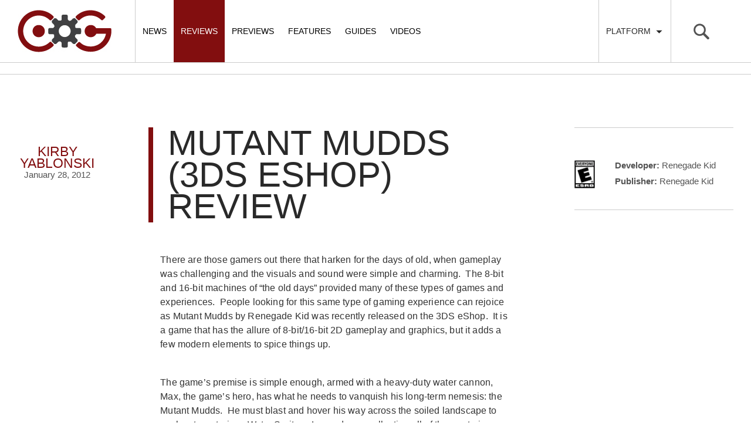

--- FILE ---
content_type: application/javascript; charset=UTF-8
request_url: https://cogconnected.com/wp-content/cache/min/1/wp-content/themes/cog/dist/scripts/main.js?ver=1768001000
body_size: 39054
content:
!function(e,t){var a=t(e,e.document);e.lazySizes=a,"object"==typeof module&&module.exports?module.exports=a:"function"==typeof define&&define.amd&&define(a)}(window,function(e,t){"use strict";if(t.getElementsByClassName){var a,i=t.documentElement,n=e.HTMLPictureElement&&"sizes"in t.createElement("img"),r="addEventListener",s=e[r],o=e.setTimeout,l=e.requestAnimationFrame||o,d=e.setImmediate||o,p=/^picture$/i,c=["load","error","lazyincluded","_lazyloaded"],u={},f=Array.prototype.forEach,m=function(e,t){return u[t]||(u[t]=new RegExp("(\\s|^)"+t+"(\\s|$)")),u[t].test(e.className)&&u[t]},h=function(e,t){m(e,t)||(e.className=e.className.trim()+" "+t)},g=function(e,t){var a;(a=m(e,t))&&(e.className=e.className.replace(a," "))},v=function(e,t,a){var i=a?r:"removeEventListener";a&&v(e,t),c.forEach(function(a){e[i](a,t)})},w=function(e,a,i,n,r){var s=t.createEvent("CustomEvent");return s.initCustomEvent(a,!n,!r,i||{}),e.dispatchEvent(s),s},A=function(t,i){var r;!n&&(r=e.picturefill||e.respimage||a.pf)?r({reevaluate:!0,elements:[t]}):i&&i.src&&(t.src=i.src)},b=function(e,t){return(getComputedStyle(e,null)||{})[t]},C=function(e,t,i){for(i=i||e.offsetWidth;i<a.minSize&&t&&!e._lazysizesWidth;)i=t.offsetWidth,t=t.parentNode;return i},y=function(t){var a,i=0,n=e.Date,r=function(){a=!1,i=n.now(),t()},s=function(){d(r)},p=function(){l(s)};return function(){if(!a){var e=125-(n.now()-i);a=!0,6>e&&(e=6),o(p,e)}}},x=function(){var n,d,c,u,C,x,T,E,I,B,k,M,z,P,L,G,O=/^img$/i,D=/^iframe$/i,N="onscroll"in e&&!/glebot/.test(navigator.userAgent),R=0,F=0,Q=0,q=0,W=function(e){Q--,e&&e.target&&v(e.target,W),(!e||0>Q||!e.target)&&(Q=0)},K=function(e,t){var a,i=e,n="hidden"!=b(e,"visibility");for(I-=t,M+=t,B-=t,k+=t;n&&(i=i.offsetParent);)n=(b(i,"opacity")||1)>0,n&&"visible"!=b(i,"overflow")&&(a=i.getBoundingClientRect(),n=k>a.left&&B<a.right&&M>a.top-1&&I<a.bottom+1);return n},j=function(){var e,t,i,r,s,o,l,p,u;if((C=a.loadMode)&&8>Q&&(e=n.length)){for(t=0,q++,G>F&&1>Q&&q>3&&C>2?(F=G,q=0):F=C>1&&q>2&&6>Q?L:R;e>t;t++)if(n[t]&&!n[t]._lazyRace)if(N)if((p=n[t].getAttribute("data-expand"))&&(o=1*p)||(o=F),u!==o&&(T=innerWidth+o,E=innerHeight+o,l=-1*o,u=o),i=n[t].getBoundingClientRect(),(M=i.bottom)>=l&&(I=i.top)<=E&&(k=i.right)>=l&&(B=i.left)<=T&&(M||k||B||I)&&(c&&3>Q&&!p&&(3>C||4>q)||K(n[t],o))){if(J(n[t]),s=!0,Q>9)break;Q>6&&(F=R)}else!s&&c&&!r&&4>Q&&4>q&&C>2&&(d[0]||a.preloadAfterLoad)&&(d[0]||!p&&(M||k||B||I||"auto"!=n[t].getAttribute(a.sizesAttr)))&&(r=d[0]||n[t]);else J(n[t]);r&&!s&&J(r)}},Y=y(j),H=function(e){h(e.target,a.loadedClass),g(e.target,a.loadingClass),v(e.target,H)},U=function(e,t){try{e.contentWindow.location.replace(t)}catch(a){e.setAttribute("src",t)}},V=function(e){var t,i,n=e.getAttribute(a.srcsetAttr);(t=a.customMedia[e.getAttribute("data-media")||e.getAttribute("media")])&&e.setAttribute("media",t),n&&e.setAttribute("srcset",n),t&&(i=e.parentNode,i.insertBefore(e.cloneNode(),e),i.removeChild(e))},X=function(){var e,t=[],a=function(){for(;t.length;)t.shift()();e=!1};return function(i){t.push(i),e||(e=!0,l(a))}}(),J=function(e){var t,i,n,r,s,l,d,b=O.test(e.nodeName),C=b&&(e.getAttribute(a.sizesAttr)||e.getAttribute("sizes")),y="auto"==C;(!y&&c||!b||!e.src&&!e.srcset||e.complete||m(e,a.errorClass))&&(y&&(d=e.offsetWidth),e._lazyRace=!0,Q++,X(function(){e._lazyRace&&delete e._lazyRace,g(e,a.lazyClass),(s=w(e,"lazybeforeunveil")).defaultPrevented||(C&&(y?(h(e,a.autosizesClass),S.updateElem(e,!0,d)):e.setAttribute("sizes",C)),i=e.getAttribute(a.srcsetAttr),t=e.getAttribute(a.srcAttr),b&&(n=e.parentNode,r=n&&p.test(n.nodeName||"")),l=s.detail.firesLoad||"src"in e&&(i||t||r),s={target:e},l&&(v(e,W,!0),clearTimeout(u),u=o(W,2500),h(e,a.loadingClass),v(e,H,!0)),r&&f.call(n.getElementsByTagName("source"),V),i?e.setAttribute("srcset",i):t&&!r&&(D.test(e.nodeName)?U(e,t):e.setAttribute("src",t)),(i||r)&&A(e,{src:t})),(!l||e.complete)&&(l?W(s):Q--,H(s))}))},_=function(){if(!c){if(Date.now()-x<999)return void o(_,999);var e,t=function(){a.loadMode=3,L=z,Y()};c=!0,a.loadMode=3,Q||Y(),s("scroll",function(){3==a.loadMode&&(L=P,a.loadMode=2),clearTimeout(e),e=o(t,99)},!0)}};return{_:function(){x=Date.now(),n=t.getElementsByClassName(a.lazyClass),d=t.getElementsByClassName(a.lazyClass+" "+a.preloadClass),L=a.expand,z=L,P=L*((a.expFactor+1)/2),G=L*a.expFactor,s("scroll",Y,!0),s("resize",Y,!0),e.MutationObserver?new MutationObserver(Y).observe(i,{childList:!0,subtree:!0,attributes:!0}):(i[r]("DOMNodeInserted",Y,!0),i[r]("DOMAttrModified",Y,!0),setInterval(Y,999)),s("hashchange",Y,!0),["focus","mouseover","click","load","transitionend","animationend","webkitAnimationEnd"].forEach(function(e){t[r](e,Y,!0)}),/d$|^c/.test(t.readyState)?_():(s("load",_),t[r]("DOMContentLoaded",Y),o(_,2e4)),Y(n.length>0)},checkElems:Y,unveil:J}}(),S=function(){var e,i=function(e,t,a){var i,n,r,s,o=e.parentNode;if(o&&(a=C(e,o,a),s=w(e,"lazybeforesizes",{width:a,dataAttr:!!t}),!s.defaultPrevented&&(a=s.detail.width,a&&a!==e._lazysizesWidth))){if(e._lazysizesWidth=a,a+="px",e.setAttribute("sizes",a),p.test(o.nodeName||""))for(i=o.getElementsByTagName("source"),n=0,r=i.length;r>n;n++)i[n].setAttribute("sizes",a);s.detail.dataAttr||A(e,s.detail)}},n=function(){var t,a=e.length;if(a)for(t=0;a>t;t++)i(e[t])},r=y(n);return{_:function(){e=t.getElementsByClassName(a.autosizesClass),s("resize",r)},checkElems:r,updateElem:i}}(),T=function(){T.i||(T.i=!0,S._(),x._())};return function(){var t,i={lazyClass:"lazyload",loadedClass:"lazyloaded",loadingClass:"lazyloading",preloadClass:"lazypreload",errorClass:"lazyerror",autosizesClass:"lazyautosizes",srcAttr:"data-src",srcsetAttr:"data-srcset",sizesAttr:"data-sizes",minSize:40,customMedia:{},init:!0,expFactor:2,expand:359,loadMode:2};a=e.lazySizesConfig||e.lazysizesConfig||{};for(t in i)t in a||(a[t]=i[t]);e.lazySizesConfig=a,o(function(){a.init&&T()})}(),{cfg:a,autoSizer:S,loader:x,init:T,uP:A,aC:h,rC:g,hC:m,fire:w,gW:C}}}),function(e){e.fn.onScreen=function(t){var a={container:window,direction:"vertical",toggleClass:null,doIn:null,doOut:null,tolerance:0,throttle:null,lazyAttr:null,lazyPlaceholder:"[data-uri]",debug:!1};return"remove"!==t&&e.extend(a,t),this.each(function(){function i(){e(y).off("scroll.onScreen resize.onScreen"),e(window).off("resize.onScreen")}function n(){return T?b<g-a.tolerance&&c<b+w-a.tolerance:b<m-a.tolerance&&b>-w+a.tolerance}function r(){return T?b+(w-a.tolerance)<c||b>g-a.tolerance:b>m-a.tolerance||-w+a.tolerance>b}function s(){return T?C<v-a.tolerance&&u<C+A-a.tolerance:C<h-a.tolerance&&C>-A+a.tolerance}function o(){return T?C+(A-a.tolerance)<u||C>v-a.tolerance:C>h-a.tolerance||-A+a.tolerance>C}function l(){return x?!1:"horizontal"===a.direction?s():n()}function d(){return x?"horizontal"===a.direction?o():r():!1}function p(e,t,a){var i,n,r;return function(){n=arguments,r=!0,a=a||this,i||!function(){r?(e.apply(a,n),r=!1,i=setTimeout(arguments.callee,t)):i=null}()}}var c,u,f,m,h,g,v,w,A,b,C,y=this,x=!1,S=e(this),T=e.isWindow(a.container);if("remove"===t)return void i();var E=function(){if(T||"static"!==e(a.container).css("position")||e(a.container).css("position","relative"),f=e(a.container),m=f.height(),h=f.width(),g=f.scrollTop()+m,v=f.scrollLeft()+h,w=S.outerHeight(!0),A=S.outerWidth(!0),T){var t=S.offset();b=t.top,C=t.left}else{var i=S.position();b=i.top,C=i.left}if(c=f.scrollTop(),u=f.scrollLeft(),a.debug&&(console.log("Container: "+a.container+"\nWidth: "+m+"\nHeight: "+h+"\nBottom: "+g+"\nRight: "+v),console.log("Matched element: "+(void 0!==S.attr("class")?S.prop("tagName").toLowerCase()+"."+S.attr("class"):S.prop("tagName").toLowerCase())+"\nLeft: "+C+"\nTop: "+b+"\nWidth: "+A+"\nHeight: "+w)),l()){if(a.toggleClass&&S.addClass(a.toggleClass),e.isFunction(a.doIn)&&a.doIn.call(S[0]),a.lazyAttr&&"IMG"===S.prop("tagName")){var n=S.attr(a.lazyAttr);n!==S.prop("src")&&(S.css({background:"url("+a.lazyPlaceholder+") 50% 50% no-repeat",minHeight:"5px",minWidth:"16px"}),S.prop("src",n).load(function(){e(this).css({background:"none"})}))}x=!0}else d()&&(a.toggleClass&&S.removeClass(a.toggleClass),e.isFunction(a.doOut)&&a.doOut.call(S[0]),x=!1)};window.location.hash?p(E,50):E(),a.throttle&&(E=p(E,a.throttle)),e(a.container).on("scroll.onScreen resize.onScreen",E),T||e(window).on("resize.onScreen",E),"object"==typeof module&&module&&"object"==typeof module.exports?module.exports=jQuery:"function"==typeof define&&define.amd&&define("jquery-onscreen",[],function(){return jQuery})})}}(jQuery),function(){"use strict";function e(e){e.fn.swiper=function(a){var i;return e(this).each(function(){var e=new t(this,a);i||(i=e)}),i}}var t=function(e,i){function n(){return"horizontal"===g.params.direction}function r(){g.autoplayTimeoutId=setTimeout(function(){g.params.loop?(g.fixLoop(),g._slideNext()):g.isEnd?i.autoplayStopOnLast?g.stopAutoplay():g._slideTo(0):g._slideNext()},g.params.autoplay)}function s(e,t){var a=v(e.target);if(!a.is(t))if("string"==typeof t)a=a.parents(t);else if(t.nodeType){var i;return a.parents().each(function(e,a){a===t&&(i=t)}),i?t:void 0}return 0===a.length?void 0:a[0]}function o(e,t){t=t||{};var a=window.MutationObserver||window.WebkitMutationObserver,i=new a(function(e){e.forEach(function(e){g.onResize(!0),g.emit("onObserverUpdate",g,e)})});i.observe(e,{attributes:"undefined"==typeof t.attributes?!0:t.attributes,childList:"undefined"==typeof t.childList?!0:t.childList,characterData:"undefined"==typeof t.characterData?!0:t.characterData}),g.observers.push(i)}function l(e){e.originalEvent&&(e=e.originalEvent);var t=e.keyCode||e.charCode;if(!g.params.allowSwipeToNext&&(n()&&39===t||!n()&&40===t))return!1;if(!g.params.allowSwipeToPrev&&(n()&&37===t||!n()&&38===t))return!1;if(!(e.shiftKey||e.altKey||e.ctrlKey||e.metaKey||document.activeElement&&document.activeElement.nodeName&&("input"===document.activeElement.nodeName.toLowerCase()||"textarea"===document.activeElement.nodeName.toLowerCase()))){if(37===t||39===t||38===t||40===t){var a=!1;if(g.container.parents(".swiper-slide").length>0&&0===g.container.parents(".swiper-slide-active").length)return;var i={left:window.pageXOffset,top:window.pageYOffset},r=window.innerWidth,s=window.innerHeight,o=g.container.offset();g.rtl&&(o.left=o.left-g.container[0].scrollLeft);for(var l=[[o.left,o.top],[o.left+g.width,o.top],[o.left,o.top+g.height],[o.left+g.width,o.top+g.height]],d=0;d<l.length;d++){var p=l[d];p[0]>=i.left&&p[0]<=i.left+r&&p[1]>=i.top&&p[1]<=i.top+s&&(a=!0)}if(!a)return}n()?((37===t||39===t)&&(e.preventDefault?e.preventDefault():e.returnValue=!1),(39===t&&!g.rtl||37===t&&g.rtl)&&g.slideNext(),(37===t&&!g.rtl||39===t&&g.rtl)&&g.slidePrev()):((38===t||40===t)&&(e.preventDefault?e.preventDefault():e.returnValue=!1),40===t&&g.slideNext(),38===t&&g.slidePrev())}}function d(e){e.originalEvent&&(e=e.originalEvent);var t=g.mousewheel.event,a=0;if(e.detail)a=-e.detail;else if("mousewheel"===t)if(g.params.mousewheelForceToAxis)if(n()){if(!(Math.abs(e.wheelDeltaX)>Math.abs(e.wheelDeltaY)))return;a=e.wheelDeltaX}else{if(!(Math.abs(e.wheelDeltaY)>Math.abs(e.wheelDeltaX)))return;a=e.wheelDeltaY}else a=e.wheelDelta;else if("DOMMouseScroll"===t)a=-e.detail;else if("wheel"===t)if(g.params.mousewheelForceToAxis)if(n()){if(!(Math.abs(e.deltaX)>Math.abs(e.deltaY)))return;a=-e.deltaX}else{if(!(Math.abs(e.deltaY)>Math.abs(e.deltaX)))return;a=-e.deltaY}else a=Math.abs(e.deltaX)>Math.abs(e.deltaY)?-e.deltaX:-e.deltaY;if(g.params.mousewheelInvert&&(a=-a),g.params.freeMode){var i=g.getWrapperTranslate()+a;if(i>0&&(i=0),i<g.maxTranslate()&&(i=g.maxTranslate()),g.setWrapperTransition(0),g.setWrapperTranslate(i),g.updateProgress(),g.updateActiveIndex(),g.params.freeModeSticky&&(clearTimeout(g.mousewheel.timeout),g.mousewheel.timeout=setTimeout(function(){g.slideReset()},300)),0===i||i===g.maxTranslate())return}else{if((new window.Date).getTime()-g.mousewheel.lastScrollTime>60)if(0>a)if(g.isEnd){if(g.params.mousewheelReleaseOnEdges)return!0}else g.slideNext();else if(g.isBeginning){if(g.params.mousewheelReleaseOnEdges)return!0}else g.slidePrev();g.mousewheel.lastScrollTime=(new window.Date).getTime()}return g.params.autoplay&&g.stopAutoplay(),e.preventDefault?e.preventDefault():e.returnValue=!1,!1}function p(e,t){e=v(e);var a,i,r;a=e.attr("data-swiper-parallax")||"0",i=e.attr("data-swiper-parallax-x"),r=e.attr("data-swiper-parallax-y"),i||r?(i=i||"0",r=r||"0"):n()?(i=a,r="0"):(r=a,i="0"),i=i.indexOf("%")>=0?parseInt(i,10)*t+"%":i*t+"px",r=r.indexOf("%")>=0?parseInt(r,10)*t+"%":r*t+"px",e.transform("translate3d("+i+", "+r+",0px)")}function c(e){return 0!==e.indexOf("on")&&(e=e[0]!==e[0].toUpperCase()?"on"+e[0].toUpperCase()+e.substring(1):"on"+e),e}if(!(this instanceof t))return new t(e,i);var u={direction:"horizontal",touchEventsTarget:"container",initialSlide:0,speed:300,autoplay:!1,autoplayDisableOnInteraction:!0,freeMode:!1,freeModeMomentum:!0,freeModeMomentumRatio:1,freeModeMomentumBounce:!0,freeModeMomentumBounceRatio:1,freeModeSticky:!1,setWrapperSize:!1,virtualTranslate:!1,effect:"slide",coverflow:{rotate:50,stretch:0,depth:100,modifier:1,slideShadows:!0},cube:{slideShadows:!0,shadow:!0,shadowOffset:20,shadowScale:.94},fade:{crossFade:!1},parallax:!1,scrollbar:null,scrollbarHide:!0,keyboardControl:!1,mousewheelControl:!1,mousewheelReleaseOnEdges:!1,mousewheelInvert:!1,mousewheelForceToAxis:!1,hashnav:!1,spaceBetween:0,slidesPerView:1,slidesPerColumn:1,slidesPerColumnFill:"column",slidesPerGroup:1,centeredSlides:!1,touchRatio:1,touchAngle:45,simulateTouch:!0,shortSwipes:!0,longSwipes:!0,longSwipesRatio:.5,longSwipesMs:300,followFinger:!0,onlyExternal:!1,threshold:0,touchMoveStopPropagation:!0,pagination:null,paginationClickable:!1,paginationHide:!1,paginationBulletRender:null,resistance:!0,resistanceRatio:.85,nextButton:null,prevButton:null,watchSlidesProgress:!1,watchSlidesVisibility:!1,grabCursor:!1,preventClicks:!0,preventClicksPropagation:!0,slideToClickedSlide:!1,lazyLoading:!1,lazyLoadingInPrevNext:!1,lazyLoadingOnTransitionStart:!1,preloadImages:!0,updateOnImagesReady:!0,loop:!1,loopAdditionalSlides:0,loopedSlides:null,control:void 0,controlInverse:!1,allowSwipeToPrev:!0,allowSwipeToNext:!0,swipeHandler:null,noSwiping:!0,noSwipingClass:"swiper-no-swiping",slideClass:"swiper-slide",slideActiveClass:"swiper-slide-active",slideVisibleClass:"swiper-slide-visible",slideDuplicateClass:"swiper-slide-duplicate",slideNextClass:"swiper-slide-next",slidePrevClass:"swiper-slide-prev",wrapperClass:"swiper-wrapper",bulletClass:"swiper-pagination-bullet",bulletActiveClass:"swiper-pagination-bullet-active",buttonDisabledClass:"swiper-button-disabled",paginationHiddenClass:"swiper-pagination-hidden",observer:!1,observeParents:!1,a11y:!1,prevSlideMessage:"Previous slide",nextSlideMessage:"Next slide",firstSlideMessage:"This is the first slide",lastSlideMessage:"This is the last slide",runCallbacksOnInit:!0},f=i&&i.virtualTranslate;i=i||{};for(var m in u)if("undefined"==typeof i[m])i[m]=u[m];else if("object"==typeof i[m])for(var h in u[m])"undefined"==typeof i[m][h]&&(i[m][h]=u[m][h]);var g=this;g.version="3.0.8",g.params=i,g.classNames=[];var v;if(v="undefined"==typeof a?window.Dom7||window.Zepto||window.jQuery:a,v&&(g.$=v,g.container=v(e),0!==g.container.length)){if(g.container.length>1)return void g.container.each(function(){new t(this,i)});g.container[0].swiper=g,g.container.data("swiper",g),g.classNames.push("swiper-container-"+g.params.direction),g.params.freeMode&&g.classNames.push("swiper-container-free-mode"),g.support.flexbox||(g.classNames.push("swiper-container-no-flexbox"),g.params.slidesPerColumn=1),(g.params.parallax||g.params.watchSlidesVisibility)&&(g.params.watchSlidesProgress=!0),["cube","coverflow"].indexOf(g.params.effect)>=0&&(g.support.transforms3d?(g.params.watchSlidesProgress=!0,g.classNames.push("swiper-container-3d")):g.params.effect="slide"),"slide"!==g.params.effect&&g.classNames.push("swiper-container-"+g.params.effect),"cube"===g.params.effect&&(g.params.resistanceRatio=0,g.params.slidesPerView=1,g.params.slidesPerColumn=1,g.params.slidesPerGroup=1,g.params.centeredSlides=!1,g.params.spaceBetween=0,g.params.virtualTranslate=!0,g.params.setWrapperSize=!1),"fade"===g.params.effect&&(g.params.slidesPerView=1,g.params.slidesPerColumn=1,g.params.slidesPerGroup=1,g.params.watchSlidesProgress=!0,g.params.spaceBetween=0,"undefined"==typeof f&&(g.params.virtualTranslate=!0)),g.params.grabCursor&&g.support.touch&&(g.params.grabCursor=!1),g.wrapper=g.container.children("."+g.params.wrapperClass),g.params.pagination&&(g.paginationContainer=v(g.params.pagination),g.params.paginationClickable&&g.paginationContainer.addClass("swiper-pagination-clickable")),g.rtl=n()&&("rtl"===g.container[0].dir.toLowerCase()||"rtl"===g.container.css("direction")),g.rtl&&g.classNames.push("swiper-container-rtl"),g.rtl&&(g.wrongRTL="-webkit-box"===g.wrapper.css("display")),g.params.slidesPerColumn>1&&g.classNames.push("swiper-container-multirow"),g.device.android&&g.classNames.push("swiper-container-android"),g.container.addClass(g.classNames.join(" ")),g.translate=0,g.progress=0,g.velocity=0,g.lockSwipeToNext=function(){g.params.allowSwipeToNext=!1},g.lockSwipeToPrev=function(){g.params.allowSwipeToPrev=!1},g.lockSwipes=function(){g.params.allowSwipeToNext=g.params.allowSwipeToPrev=!1},g.unlockSwipeToNext=function(){g.params.allowSwipeToNext=!0},g.unlockSwipeToPrev=function(){g.params.allowSwipeToPrev=!0},g.unlockSwipes=function(){g.params.allowSwipeToNext=g.params.allowSwipeToPrev=!0},g.params.grabCursor&&(g.container[0].style.cursor="move",g.container[0].style.cursor="-webkit-grab",g.container[0].style.cursor="-moz-grab",g.container[0].style.cursor="grab"),g.imagesToLoad=[],g.imagesLoaded=0,g.loadImage=function(e,t,a,i){function n(){i&&i()}var r;e.complete&&a?n():t?(r=new window.Image,r.onload=n,r.onerror=n,r.src=t):n()},g.preloadImages=function(){function e(){"undefined"!=typeof g&&null!==g&&(void 0!==g.imagesLoaded&&g.imagesLoaded++,g.imagesLoaded===g.imagesToLoad.length&&(g.params.updateOnImagesReady&&g.update(),g.emit("onImagesReady",g)))}g.imagesToLoad=g.container.find("img");for(var t=0;t<g.imagesToLoad.length;t++)g.loadImage(g.imagesToLoad[t],g.imagesToLoad[t].currentSrc||g.imagesToLoad[t].getAttribute("src"),!0,e)},g.autoplayTimeoutId=void 0,g.autoplaying=!1,g.autoplayPaused=!1,g.startAutoplay=function(){return"undefined"!=typeof g.autoplayTimeoutId?!1:g.params.autoplay?g.autoplaying?!1:(g.autoplaying=!0,g.emit("onAutoplayStart",g),void r()):!1},g.stopAutoplay=function(e){g.autoplayTimeoutId&&(g.autoplayTimeoutId&&clearTimeout(g.autoplayTimeoutId),g.autoplaying=!1,g.autoplayTimeoutId=void 0,g.emit("onAutoplayStop",g))},g.pauseAutoplay=function(e){g.autoplayPaused||(g.autoplayTimeoutId&&clearTimeout(g.autoplayTimeoutId),g.autoplayPaused=!0,0===e?(g.autoplayPaused=!1,r()):g.wrapper.transitionEnd(function(){g&&(g.autoplayPaused=!1,g.autoplaying?r():g.stopAutoplay())}))},g.minTranslate=function(){return-g.snapGrid[0]},g.maxTranslate=function(){return-g.snapGrid[g.snapGrid.length-1]},g.updateContainerSize=function(){var e,t;e="undefined"!=typeof g.params.width?g.params.width:g.container[0].clientWidth,t="undefined"!=typeof g.params.height?g.params.height:g.container[0].clientHeight,0===e&&n()||0===t&&!n()||(g.width=e,g.height=t,g.size=n()?g.width:g.height)},g.updateSlidesSize=function(){g.slides=g.wrapper.children("."+g.params.slideClass),g.snapGrid=[],g.slidesGrid=[],g.slidesSizesGrid=[];var e,t=g.params.spaceBetween,a=0,i=0,r=0;"string"==typeof t&&t.indexOf("%")>=0&&(t=parseFloat(t.replace("%",""))/100*g.size),g.virtualSize=-t,g.rtl?g.slides.css({marginLeft:"",marginTop:""}):g.slides.css({marginRight:"",marginBottom:""});var s;g.params.slidesPerColumn>1&&(s=Math.floor(g.slides.length/g.params.slidesPerColumn)===g.slides.length/g.params.slidesPerColumn?g.slides.length:Math.ceil(g.slides.length/g.params.slidesPerColumn)*g.params.slidesPerColumn);var o,l=g.params.slidesPerColumn,d=s/l,p=d-(g.params.slidesPerColumn*d-g.slides.length);for(e=0;e<g.slides.length;e++){o=0;var c=g.slides.eq(e);if(g.params.slidesPerColumn>1){var u,f,m;"column"===g.params.slidesPerColumnFill?(f=Math.floor(e/l),m=e-f*l,(f>p||f===p&&m===l-1)&&++m>=l&&(m=0,f++),u=f+m*s/l,c.css({"-webkit-box-ordinal-group":u,"-moz-box-ordinal-group":u,"-ms-flex-order":u,"-webkit-order":u,order:u})):(m=Math.floor(e/d),f=e-m*d),c.css({"margin-top":0!==m&&g.params.spaceBetween&&g.params.spaceBetween+"px"}).attr("data-swiper-column",f).attr("data-swiper-row",m)}"none"!==c.css("display")&&("auto"===g.params.slidesPerView?o=n()?c.outerWidth(!0):c.outerHeight(!0):(o=(g.size-(g.params.slidesPerView-1)*t)/g.params.slidesPerView,n()?g.slides[e].style.width=o+"px":g.slides[e].style.height=o+"px"),g.slides[e].swiperSlideSize=o,g.slidesSizesGrid.push(o),g.params.centeredSlides?(a=a+o/2+i/2+t,0===e&&(a=a-g.size/2-t),Math.abs(a)<.001&&(a=0),r%g.params.slidesPerGroup===0&&g.snapGrid.push(a),g.slidesGrid.push(a)):(r%g.params.slidesPerGroup===0&&g.snapGrid.push(a),g.slidesGrid.push(a),a=a+o+t),g.virtualSize+=o+t,i=o,r++)}g.virtualSize=Math.max(g.virtualSize,g.size);var h;if(g.rtl&&g.wrongRTL&&("slide"===g.params.effect||"coverflow"===g.params.effect)&&g.wrapper.css({width:g.virtualSize+g.params.spaceBetween+"px"}),(!g.support.flexbox||g.params.setWrapperSize)&&(n()?g.wrapper.css({width:g.virtualSize+g.params.spaceBetween+"px"}):g.wrapper.css({height:g.virtualSize+g.params.spaceBetween+"px"})),g.params.slidesPerColumn>1&&(g.virtualSize=(o+g.params.spaceBetween)*s,g.virtualSize=Math.ceil(g.virtualSize/g.params.slidesPerColumn)-g.params.spaceBetween,g.wrapper.css({width:g.virtualSize+g.params.spaceBetween+"px"}),g.params.centeredSlides)){for(h=[],e=0;e<g.snapGrid.length;e++)g.snapGrid[e]<g.virtualSize+g.snapGrid[0]&&h.push(g.snapGrid[e]);g.snapGrid=h}if(!g.params.centeredSlides){for(h=[],e=0;e<g.snapGrid.length;e++)g.snapGrid[e]<=g.virtualSize-g.size&&h.push(g.snapGrid[e]);g.snapGrid=h,Math.floor(g.virtualSize-g.size)>Math.floor(g.snapGrid[g.snapGrid.length-1])&&g.snapGrid.push(g.virtualSize-g.size)}0===g.snapGrid.length&&(g.snapGrid=[0]),0!==g.params.spaceBetween&&(n()?g.rtl?g.slides.css({marginLeft:t+"px"}):g.slides.css({marginRight:t+"px"}):g.slides.css({marginBottom:t+"px"})),g.params.watchSlidesProgress&&g.updateSlidesOffset()},g.updateSlidesOffset=function(){for(var e=0;e<g.slides.length;e++)g.slides[e].swiperSlideOffset=n()?g.slides[e].offsetLeft:g.slides[e].offsetTop},g.updateSlidesProgress=function(e){if("undefined"==typeof e&&(e=g.translate||0),0!==g.slides.length){"undefined"==typeof g.slides[0].swiperSlideOffset&&g.updateSlidesOffset();var t=g.params.centeredSlides?-e+g.size/2:-e;g.rtl&&(t=g.params.centeredSlides?e-g.size/2:e);g.container[0].getBoundingClientRect(),n()?"left":"top",n()?"right":"bottom";g.slides.removeClass(g.params.slideVisibleClass);for(var a=0;a<g.slides.length;a++){var i=g.slides[a],r=g.params.centeredSlides===!0?i.swiperSlideSize/2:0,s=(t-i.swiperSlideOffset-r)/(i.swiperSlideSize+g.params.spaceBetween);if(g.params.watchSlidesVisibility){var o=-(t-i.swiperSlideOffset-r),l=o+g.slidesSizesGrid[a],d=o>=0&&o<g.size||l>0&&l<=g.size||0>=o&&l>=g.size;d&&g.slides.eq(a).addClass(g.params.slideVisibleClass)}i.progress=g.rtl?-s:s}}},g.updateProgress=function(e){"undefined"==typeof e&&(e=g.translate||0);var t=g.maxTranslate()-g.minTranslate();0===t?(g.progress=0,g.isBeginning=g.isEnd=!0):(g.progress=(e-g.minTranslate())/t,g.isBeginning=g.progress<=0,g.isEnd=g.progress>=1),g.isBeginning&&g.emit("onReachBeginning",g),g.isEnd&&g.emit("onReachEnd",g),g.params.watchSlidesProgress&&g.updateSlidesProgress(e),g.emit("onProgress",g,g.progress)},g.updateActiveIndex=function(){var e,t,a,i=g.rtl?g.translate:-g.translate;for(t=0;t<g.slidesGrid.length;t++)"undefined"!=typeof g.slidesGrid[t+1]?i>=g.slidesGrid[t]&&i<g.slidesGrid[t+1]-(g.slidesGrid[t+1]-g.slidesGrid[t])/2?e=t:i>=g.slidesGrid[t]&&i<g.slidesGrid[t+1]&&(e=t+1):i>=g.slidesGrid[t]&&(e=t);(0>e||"undefined"==typeof e)&&(e=0),a=Math.floor(e/g.params.slidesPerGroup),a>=g.snapGrid.length&&(a=g.snapGrid.length-1),e!==g.activeIndex&&(g.snapIndex=a,g.previousIndex=g.activeIndex,g.activeIndex=e,g.updateClasses())},g.updateClasses=function(){g.slides.removeClass(g.params.slideActiveClass+" "+g.params.slideNextClass+" "+g.params.slidePrevClass);var e=g.slides.eq(g.activeIndex);if(e.addClass(g.params.slideActiveClass),e.next("."+g.params.slideClass).addClass(g.params.slideNextClass),e.prev("."+g.params.slideClass).addClass(g.params.slidePrevClass),g.bullets&&g.bullets.length>0){g.bullets.removeClass(g.params.bulletActiveClass);var t;g.params.loop?(t=Math.ceil(g.activeIndex-g.loopedSlides)/g.params.slidesPerGroup,t>g.slides.length-1-2*g.loopedSlides&&(t-=g.slides.length-2*g.loopedSlides),t>g.bullets.length-1&&(t-=g.bullets.length)):t="undefined"!=typeof g.snapIndex?g.snapIndex:g.activeIndex||0,g.paginationContainer.length>1?g.bullets.each(function(){v(this).index()===t&&v(this).addClass(g.params.bulletActiveClass)}):g.bullets.eq(t).addClass(g.params.bulletActiveClass)}g.params.loop||(g.params.prevButton&&(g.isBeginning?(v(g.params.prevButton).addClass(g.params.buttonDisabledClass),g.params.a11y&&g.a11y&&g.a11y.disable(v(g.params.prevButton))):(v(g.params.prevButton).removeClass(g.params.buttonDisabledClass),g.params.a11y&&g.a11y&&g.a11y.enable(v(g.params.prevButton)))),g.params.nextButton&&(g.isEnd?(v(g.params.nextButton).addClass(g.params.buttonDisabledClass),g.params.a11y&&g.a11y&&g.a11y.disable(v(g.params.nextButton))):(v(g.params.nextButton).removeClass(g.params.buttonDisabledClass),g.params.a11y&&g.a11y&&g.a11y.enable(v(g.params.nextButton)))))},g.updatePagination=function(){if(g.params.pagination&&g.paginationContainer&&g.paginationContainer.length>0){for(var e="",t=g.params.loop?Math.ceil((g.slides.length-2*g.loopedSlides)/g.params.slidesPerGroup):g.snapGrid.length,a=0;t>a;a++)e+=g.params.paginationBulletRender?g.params.paginationBulletRender(a,g.params.bulletClass):'<span class="'+g.params.bulletClass+'"></span>';g.paginationContainer.html(e),g.bullets=g.paginationContainer.find("."+g.params.bulletClass)}},g.update=function(e){function t(){i=Math.min(Math.max(g.translate,g.maxTranslate()),g.minTranslate()),g.setWrapperTranslate(i),g.updateActiveIndex(),g.updateClasses()}if(g.updateContainerSize(),g.updateSlidesSize(),g.updateProgress(),g.updatePagination(),g.updateClasses(),g.params.scrollbar&&g.scrollbar&&g.scrollbar.set(),e){var a,i;g.params.freeMode?t():(a="auto"===g.params.slidesPerView&&g.isEnd&&!g.params.centeredSlides?g.slideTo(g.slides.length-1,0,!1,!0):g.slideTo(g.activeIndex,0,!1,!0),a||t())}},g.onResize=function(e){if(g.updateContainerSize(),g.updateSlidesSize(),g.updateProgress(),("auto"===g.params.slidesPerView||g.params.freeMode||e)&&g.updatePagination(),g.params.scrollbar&&g.scrollbar&&g.scrollbar.set(),g.params.freeMode){var t=Math.min(Math.max(g.translate,g.maxTranslate()),g.minTranslate());g.setWrapperTranslate(t),g.updateActiveIndex(),g.updateClasses()}else g.updateClasses(),"auto"===g.params.slidesPerView&&g.isEnd&&!g.params.centeredSlides?g.slideTo(g.slides.length-1,0,!1,!0):g.slideTo(g.activeIndex,0,!1,!0)};var w=["mousedown","mousemove","mouseup"];window.navigator.pointerEnabled?w=["pointerdown","pointermove","pointerup"]:window.navigator.msPointerEnabled&&(w=["MSPointerDown","MSPointerMove","MSPointerUp"]),g.touchEvents={start:g.support.touch||!g.params.simulateTouch?"touchstart":w[0],move:g.support.touch||!g.params.simulateTouch?"touchmove":w[1],end:g.support.touch||!g.params.simulateTouch?"touchend":w[2]},(window.navigator.pointerEnabled||window.navigator.msPointerEnabled)&&("container"===g.params.touchEventsTarget?g.container:g.wrapper).addClass("swiper-wp8-"+g.params.direction),g.initEvents=function(e){var t=e?"off":"on",a=e?"removeEventListener":"addEventListener",n="container"===g.params.touchEventsTarget?g.container[0]:g.wrapper[0],r=g.support.touch?n:document,s=g.params.nested?!0:!1;g.browser.ie?(n[a](g.touchEvents.start,g.onTouchStart,!1),r[a](g.touchEvents.move,g.onTouchMove,s),r[a](g.touchEvents.end,g.onTouchEnd,!1)):(g.support.touch&&(n[a](g.touchEvents.start,g.onTouchStart,!1),n[a](g.touchEvents.move,g.onTouchMove,s),n[a](g.touchEvents.end,g.onTouchEnd,!1)),!i.simulateTouch||g.device.ios||g.device.android||(n[a]("mousedown",g.onTouchStart,!1),document[a]("mousemove",g.onTouchMove,s),document[a]("mouseup",g.onTouchEnd,!1))),window[a]("resize",g.onResize),g.params.nextButton&&(v(g.params.nextButton)[t]("click",g.onClickNext),g.params.a11y&&g.a11y&&v(g.params.nextButton)[t]("keydown",g.a11y.onEnterKey)),g.params.prevButton&&(v(g.params.prevButton)[t]("click",g.onClickPrev),g.params.a11y&&g.a11y&&v(g.params.prevButton)[t]("keydown",g.a11y.onEnterKey)),g.params.pagination&&g.params.paginationClickable&&v(g.paginationContainer)[t]("click","."+g.params.bulletClass,g.onClickIndex),(g.params.preventClicks||g.params.preventClicksPropagation)&&n[a]("click",g.preventClicks,!0)},g.attachEvents=function(e){g.initEvents()},g.detachEvents=function(){g.initEvents(!0)},g.allowClick=!0,g.preventClicks=function(e){g.allowClick||(g.params.preventClicks&&e.preventDefault(),g.params.preventClicksPropagation&&g.animating&&(e.stopPropagation(),e.stopImmediatePropagation()))},g.onClickNext=function(e){e.preventDefault(),g.slideNext()},g.onClickPrev=function(e){e.preventDefault(),g.slidePrev()},g.onClickIndex=function(e){e.preventDefault();var t=v(this).index()*g.params.slidesPerGroup;g.params.loop&&(t+=g.loopedSlides),g.slideTo(t)},g.updateClickedSlide=function(e){var t=s(e,"."+g.params.slideClass),a=!1;if(t)for(var i=0;i<g.slides.length;i++)g.slides[i]===t&&(a=!0);if(!t||!a)return g.clickedSlide=void 0,void(g.clickedIndex=void 0);if(g.clickedSlide=t,g.clickedIndex=v(t).index(),g.params.slideToClickedSlide&&void 0!==g.clickedIndex&&g.clickedIndex!==g.activeIndex){var n,r=g.clickedIndex;if(g.params.loop)if(n=v(g.clickedSlide).attr("data-swiper-slide-index"),r>g.slides.length-g.params.slidesPerView)g.fixLoop(),r=g.wrapper.children("."+g.params.slideClass+'[data-swiper-slide-index="'+n+'"]').eq(0).index(),setTimeout(function(){g.slideTo(r)},0);else if(r<g.params.slidesPerView-1){g.fixLoop();var o=g.wrapper.children("."+g.params.slideClass+'[data-swiper-slide-index="'+n+'"]');r=o.eq(o.length-1).index(),setTimeout(function(){g.slideTo(r)},0)}else g.slideTo(r);else g.slideTo(r)}};var A,b,C,y,x,S,T,E,I,B="input, select, textarea, button",k=Date.now(),M=[];g.animating=!1,g.touches={startX:0,startY:0,currentX:0,currentY:0,diff:0};var z,P;if(g.onTouchStart=function(e){if(e.originalEvent&&(e=e.originalEvent),z="touchstart"===e.type,z||!("which"in e)||3!==e.which){if(g.params.noSwiping&&s(e,"."+g.params.noSwipingClass))return void(g.allowClick=!0);if(!g.params.swipeHandler||s(e,g.params.swipeHandler)){if(A=!0,b=!1,y=void 0,P=void 0,g.touches.startX=g.touches.currentX="touchstart"===e.type?e.targetTouches[0].pageX:e.pageX,g.touches.startY=g.touches.currentY="touchstart"===e.type?e.targetTouches[0].pageY:e.pageY,C=Date.now(),g.allowClick=!0,g.updateContainerSize(),g.swipeDirection=void 0,g.params.threshold>0&&(T=!1),"touchstart"!==e.type){var t=!0;v(e.target).is(B)&&(t=!1),document.activeElement&&v(document.activeElement).is(B)&&document.activeElement.blur(),t&&e.preventDefault()}g.emit("onTouchStart",g,e)}}},g.onTouchMove=function(e){if(e.originalEvent&&(e=e.originalEvent),!(z&&"mousemove"===e.type||e.preventedByNestedSwiper)){if(g.params.onlyExternal)return b=!0,void(g.allowClick=!1);if(z&&document.activeElement&&e.target===document.activeElement&&v(e.target).is(B))return b=!0,void(g.allowClick=!1);if(g.emit("onTouchMove",g,e),!(e.targetTouches&&e.targetTouches.length>1)){if(g.touches.currentX="touchmove"===e.type?e.targetTouches[0].pageX:e.pageX,g.touches.currentY="touchmove"===e.type?e.targetTouches[0].pageY:e.pageY,"undefined"==typeof y){var t=180*Math.atan2(Math.abs(g.touches.currentY-g.touches.startY),Math.abs(g.touches.currentX-g.touches.startX))/Math.PI;y=n()?t>g.params.touchAngle:90-t>g.params.touchAngle}if(y&&g.emit("onTouchMoveOpposite",g,e),"undefined"==typeof P&&g.browser.ieTouch&&(g.touches.currentX!==g.touches.startX||g.touches.currentY!==g.touches.startY)&&(P=!0),A){if(y)return void(A=!1);if(P||!g.browser.ieTouch){g.allowClick=!1,g.emit("onSliderMove",g,e),e.preventDefault(),g.params.touchMoveStopPropagation&&!g.params.nested&&e.stopPropagation(),b||(i.loop&&g.fixLoop(),S=g.getWrapperTranslate(),g.setWrapperTransition(0),g.animating&&g.wrapper.trigger("webkitTransitionEnd transitionend oTransitionEnd MSTransitionEnd msTransitionEnd"),g.params.autoplay&&g.autoplaying&&(g.params.autoplayDisableOnInteraction?g.stopAutoplay():g.pauseAutoplay()),I=!1,g.params.grabCursor&&(g.container[0].style.cursor="move",g.container[0].style.cursor="-webkit-grabbing",g.container[0].style.cursor="-moz-grabbin",g.container[0].style.cursor="grabbing")),b=!0;var a=g.touches.diff=n()?g.touches.currentX-g.touches.startX:g.touches.currentY-g.touches.startY;a*=g.params.touchRatio,g.rtl&&(a=-a),g.swipeDirection=a>0?"prev":"next",x=a+S;var r=!0;if(a>0&&x>g.minTranslate()?(r=!1,g.params.resistance&&(x=g.minTranslate()-1+Math.pow(-g.minTranslate()+S+a,g.params.resistanceRatio))):0>a&&x<g.maxTranslate()&&(r=!1,g.params.resistance&&(x=g.maxTranslate()+1-Math.pow(g.maxTranslate()-S-a,g.params.resistanceRatio))),r&&(e.preventedByNestedSwiper=!0),!g.params.allowSwipeToNext&&"next"===g.swipeDirection&&S>x&&(x=S),!g.params.allowSwipeToPrev&&"prev"===g.swipeDirection&&x>S&&(x=S),g.params.followFinger){if(g.params.threshold>0){if(!(Math.abs(a)>g.params.threshold||T))return void(x=S);if(!T)return T=!0,g.touches.startX=g.touches.currentX,g.touches.startY=g.touches.currentY,x=S,void(g.touches.diff=n()?g.touches.currentX-g.touches.startX:g.touches.currentY-g.touches.startY)}(g.params.freeMode||g.params.watchSlidesProgress)&&g.updateActiveIndex(),g.params.freeMode&&(0===M.length&&M.push({position:g.touches[n()?"startX":"startY"],time:C}),M.push({position:g.touches[n()?"currentX":"currentY"],time:(new window.Date).getTime()})),g.updateProgress(x),g.setWrapperTranslate(x)}}}}}},g.onTouchEnd=function(e){if(e.originalEvent&&(e=e.originalEvent),g.emit("onTouchEnd",g,e),A){g.params.grabCursor&&b&&A&&(g.container[0].style.cursor="move",g.container[0].style.cursor="-webkit-grab",g.container[0].style.cursor="-moz-grab",g.container[0].style.cursor="grab");var t=Date.now(),a=t-C;if(g.allowClick&&(g.updateClickedSlide(e),g.emit("onTap",g,e),300>a&&t-k>300&&(E&&clearTimeout(E),E=setTimeout(function(){g&&(g.params.paginationHide&&g.paginationContainer.length>0&&!v(e.target).hasClass(g.params.bulletClass)&&g.paginationContainer.toggleClass(g.params.paginationHiddenClass),g.emit("onClick",g,e))},300)),300>a&&300>t-k&&(E&&clearTimeout(E),g.emit("onDoubleTap",g,e))),k=Date.now(),setTimeout(function(){g&&(g.allowClick=!0)},0),!A||!b||!g.swipeDirection||0===g.touches.diff||x===S)return void(A=b=!1);A=b=!1;var i;if(i=g.params.followFinger?g.rtl?g.translate:-g.translate:-x,g.params.freeMode){if(i<-g.minTranslate())return void g.slideTo(g.activeIndex);if(i>-g.maxTranslate())return void(g.slides.length<g.snapGrid.length?g.slideTo(g.snapGrid.length-1):g.slideTo(g.slides.length-1));if(g.params.freeModeMomentum){if(M.length>1){var n=M.pop(),r=M.pop(),s=n.position-r.position,o=n.time-r.time;g.velocity=s/o,g.velocity=g.velocity/2,Math.abs(g.velocity)<.02&&(g.velocity=0),(o>150||(new window.Date).getTime()-n.time>300)&&(g.velocity=0)}else g.velocity=0;M.length=0;var l=1e3*g.params.freeModeMomentumRatio,d=g.velocity*l,p=g.translate+d;g.rtl&&(p=-p);var c,u=!1,f=20*Math.abs(g.velocity)*g.params.freeModeMomentumBounceRatio;if(p<g.maxTranslate())g.params.freeModeMomentumBounce?(p+g.maxTranslate()<-f&&(p=g.maxTranslate()-f),c=g.maxTranslate(),u=!0,I=!0):p=g.maxTranslate();else if(p>g.minTranslate())g.params.freeModeMomentumBounce?(p-g.minTranslate()>f&&(p=g.minTranslate()+f),c=g.minTranslate(),u=!0,I=!0):p=g.minTranslate();else if(g.params.freeModeSticky){var m,h=0;for(h=0;h<g.snapGrid.length;h+=1)if(g.snapGrid[h]>-p){m=h;break}p=Math.abs(g.snapGrid[m]-p)<Math.abs(g.snapGrid[m-1]-p)||"next"===g.swipeDirection?g.snapGrid[m]:g.snapGrid[m-1],g.rtl||(p=-p)}if(0!==g.velocity)l=g.rtl?Math.abs((-p-g.translate)/g.velocity):Math.abs((p-g.translate)/g.velocity);else if(g.params.freeModeSticky)return void g.slideReset();g.params.freeModeMomentumBounce&&u?(g.updateProgress(c),g.setWrapperTransition(l),g.setWrapperTranslate(p),g.onTransitionStart(),g.animating=!0,g.wrapper.transitionEnd(function(){g&&I&&(g.emit("onMomentumBounce",g),g.setWrapperTransition(g.params.speed),g.setWrapperTranslate(c),g.wrapper.transitionEnd(function(){g&&g.onTransitionEnd()}))})):g.velocity?(g.updateProgress(p),g.setWrapperTransition(l),g.setWrapperTranslate(p),g.onTransitionStart(),g.animating||(g.animating=!0,g.wrapper.transitionEnd(function(){g&&g.onTransitionEnd()}))):g.updateProgress(p),g.updateActiveIndex()}return void((!g.params.freeModeMomentum||a>=g.params.longSwipesMs)&&(g.updateProgress(),g.updateActiveIndex()))}var w,y=0,T=g.slidesSizesGrid[0];for(w=0;w<g.slidesGrid.length;w+=g.params.slidesPerGroup)"undefined"!=typeof g.slidesGrid[w+g.params.slidesPerGroup]?i>=g.slidesGrid[w]&&i<g.slidesGrid[w+g.params.slidesPerGroup]&&(y=w,T=g.slidesGrid[w+g.params.slidesPerGroup]-g.slidesGrid[w]):i>=g.slidesGrid[w]&&(y=w,T=g.slidesGrid[g.slidesGrid.length-1]-g.slidesGrid[g.slidesGrid.length-2]);var B=(i-g.slidesGrid[y])/T;if(a>g.params.longSwipesMs){if(!g.params.longSwipes)return void g.slideTo(g.activeIndex);"next"===g.swipeDirection&&(B>=g.params.longSwipesRatio?g.slideTo(y+g.params.slidesPerGroup):g.slideTo(y)),"prev"===g.swipeDirection&&(B>1-g.params.longSwipesRatio?g.slideTo(y+g.params.slidesPerGroup):g.slideTo(y))}else{if(!g.params.shortSwipes)return void g.slideTo(g.activeIndex);"next"===g.swipeDirection&&g.slideTo(y+g.params.slidesPerGroup),"prev"===g.swipeDirection&&g.slideTo(y)}}},g._slideTo=function(e,t){return g.slideTo(e,t,!0,!0)},g.slideTo=function(e,t,a,i){"undefined"==typeof a&&(a=!0),"undefined"==typeof e&&(e=0),0>e&&(e=0),g.snapIndex=Math.floor(e/g.params.slidesPerGroup),g.snapIndex>=g.snapGrid.length&&(g.snapIndex=g.snapGrid.length-1);var r=-g.snapGrid[g.snapIndex];if(!g.params.allowSwipeToNext&&r<g.translate&&r<g.minTranslate())return!1;if(!g.params.allowSwipeToPrev&&r>g.translate&&r>g.maxTranslate())return!1;g.params.autoplay&&g.autoplaying&&(i||!g.params.autoplayDisableOnInteraction?g.pauseAutoplay(t):g.stopAutoplay()),g.updateProgress(r);for(var s=0;s<g.slidesGrid.length;s++)-r>=g.slidesGrid[s]&&(e=s);if("undefined"==typeof t&&(t=g.params.speed),g.previousIndex=g.activeIndex||0,g.activeIndex=e,r===g.translate)return g.updateClasses(),!1;g.updateClasses(),g.onTransitionStart(a);n()?r:0,n()?0:r;return 0===t?(g.setWrapperTransition(0),g.setWrapperTranslate(r),g.onTransitionEnd(a)):(g.setWrapperTransition(t),g.setWrapperTranslate(r),g.animating||(g.animating=!0,g.wrapper.transitionEnd(function(){g&&g.onTransitionEnd(a)}))),!0},g.onTransitionStart=function(e){"undefined"==typeof e&&(e=!0),g.lazy&&g.lazy.onTransitionStart(),e&&(g.emit("onTransitionStart",g),g.activeIndex!==g.previousIndex&&g.emit("onSlideChangeStart",g))},g.onTransitionEnd=function(e){g.animating=!1,g.setWrapperTransition(0),"undefined"==typeof e&&(e=!0),g.lazy&&g.lazy.onTransitionEnd(),e&&(g.emit("onTransitionEnd",g),g.activeIndex!==g.previousIndex&&g.emit("onSlideChangeEnd",g)),g.params.hashnav&&g.hashnav&&g.hashnav.setHash()},g.slideNext=function(e,t,a){if(g.params.loop){if(g.animating)return!1;g.fixLoop();g.container[0].clientLeft;return g.slideTo(g.activeIndex+g.params.slidesPerGroup,t,e,a)}return g.slideTo(g.activeIndex+g.params.slidesPerGroup,t,e,a)},g._slideNext=function(e){return g.slideNext(!0,e,!0)},g.slidePrev=function(e,t,a){if(g.params.loop){if(g.animating)return!1;g.fixLoop();g.container[0].clientLeft;return g.slideTo(g.activeIndex-1,t,e,a)}return g.slideTo(g.activeIndex-1,t,e,a)},g._slidePrev=function(e){return g.slidePrev(!0,e,!0)},g.slideReset=function(e,t,a){return g.slideTo(g.activeIndex,t,e)},g.setWrapperTransition=function(e,t){g.wrapper.transition(e),"slide"!==g.params.effect&&g.effects[g.params.effect]&&g.effects[g.params.effect].setTransition(e),g.params.parallax&&g.parallax&&g.parallax.setTransition(e),g.params.scrollbar&&g.scrollbar&&g.scrollbar.setTransition(e),g.params.control&&g.controller&&g.controller.setTransition(e,t),g.emit("onSetTransition",g,e)},g.setWrapperTranslate=function(e,t,a){var i=0,r=0,s=0;n()?i=g.rtl?-e:e:r=e,g.params.virtualTranslate||(g.support.transforms3d?g.wrapper.transform("translate3d("+i+"px, "+r+"px, "+s+"px)"):g.wrapper.transform("translate("+i+"px, "+r+"px)")),g.translate=n()?i:r,t&&g.updateActiveIndex(),"slide"!==g.params.effect&&g.effects[g.params.effect]&&g.effects[g.params.effect].setTranslate(g.translate),g.params.parallax&&g.parallax&&g.parallax.setTranslate(g.translate),g.params.scrollbar&&g.scrollbar&&g.scrollbar.setTranslate(g.translate),g.params.control&&g.controller&&g.controller.setTranslate(g.translate,a),g.emit("onSetTranslate",g,g.translate)},g.getTranslate=function(e,t){var a,i,n,r;return"undefined"==typeof t&&(t="x"),g.params.virtualTranslate?g.rtl?-g.translate:g.translate:(n=window.getComputedStyle(e,null),window.WebKitCSSMatrix?r=new window.WebKitCSSMatrix("none"===n.webkitTransform?"":n.webkitTransform):(r=n.MozTransform||n.OTransform||n.MsTransform||n.msTransform||n.transform||n.getPropertyValue("transform").replace("translate(","matrix(1, 0, 0, 1,"),a=r.toString().split(",")),"x"===t&&(i=window.WebKitCSSMatrix?r.m41:16===a.length?parseFloat(a[12]):parseFloat(a[4])),"y"===t&&(i=window.WebKitCSSMatrix?r.m42:16===a.length?parseFloat(a[13]):parseFloat(a[5])),g.rtl&&i&&(i=-i),i||0)},g.getWrapperTranslate=function(e){return"undefined"==typeof e&&(e=n()?"x":"y"),g.getTranslate(g.wrapper[0],e)},g.observers=[],g.initObservers=function(){if(g.params.observeParents)for(var e=g.container.parents(),t=0;t<e.length;t++)o(e[t]);o(g.container[0],{childList:!1}),o(g.wrapper[0],{attributes:!1})},g.disconnectObservers=function(){for(var e=0;e<g.observers.length;e++)g.observers[e].disconnect();g.observers=[]},g.createLoop=function(){g.wrapper.children("."+g.params.slideClass+"."+g.params.slideDuplicateClass).remove();var e=g.wrapper.children("."+g.params.slideClass);g.loopedSlides=parseInt(g.params.loopedSlides||g.params.slidesPerView,10),g.loopedSlides=g.loopedSlides+g.params.loopAdditionalSlides,g.loopedSlides>e.length&&(g.loopedSlides=e.length);var t,a=[],i=[];for(e.each(function(t,n){var r=v(this);t<g.loopedSlides&&i.push(n),t<e.length&&t>=e.length-g.loopedSlides&&a.push(n),r.attr("data-swiper-slide-index",t)}),t=0;t<i.length;t++)g.wrapper.append(v(i[t].cloneNode(!0)).addClass(g.params.slideDuplicateClass));for(t=a.length-1;t>=0;t--)g.wrapper.prepend(v(a[t].cloneNode(!0)).addClass(g.params.slideDuplicateClass))},g.destroyLoop=function(){g.wrapper.children("."+g.params.slideClass+"."+g.params.slideDuplicateClass).remove(),g.slides.removeAttr("data-swiper-slide-index")},g.fixLoop=function(){var e;g.activeIndex<g.loopedSlides?(e=g.slides.length-3*g.loopedSlides+g.activeIndex,e+=g.loopedSlides,g.slideTo(e,0,!1,!0)):("auto"===g.params.slidesPerView&&g.activeIndex>=2*g.loopedSlides||g.activeIndex>g.slides.length-2*g.params.slidesPerView)&&(e=-g.slides.length+g.activeIndex+g.loopedSlides,e+=g.loopedSlides,g.slideTo(e,0,!1,!0))},g.appendSlide=function(e){if(g.params.loop&&g.destroyLoop(),"object"==typeof e&&e.length)for(var t=0;t<e.length;t++)e[t]&&g.wrapper.append(e[t]);else g.wrapper.append(e);g.params.loop&&g.createLoop(),g.params.observer&&g.support.observer||g.update(!0)},g.prependSlide=function(e){g.params.loop&&g.destroyLoop();var t=g.activeIndex+1;if("object"==typeof e&&e.length){for(var a=0;a<e.length;a++)e[a]&&g.wrapper.prepend(e[a]);t=g.activeIndex+e.length}else g.wrapper.prepend(e);g.params.loop&&g.createLoop(),g.params.observer&&g.support.observer||g.update(!0),g.slideTo(t,0,!1)},g.removeSlide=function(e){g.params.loop&&(g.destroyLoop(),g.slides=g.wrapper.children("."+g.params.slideClass));var t,a=g.activeIndex;if("object"==typeof e&&e.length){for(var i=0;i<e.length;i++)t=e[i],g.slides[t]&&g.slides.eq(t).remove(),a>t&&a--;a=Math.max(a,0)}else t=e,g.slides[t]&&g.slides.eq(t).remove(),a>t&&a--,a=Math.max(a,0);g.params.loop&&g.createLoop(),g.params.observer&&g.support.observer||g.update(!0),g.params.loop?g.slideTo(a+g.loopedSlides,0,!1):g.slideTo(a,0,!1)},g.removeAllSlides=function(){for(var e=[],t=0;t<g.slides.length;t++)e.push(t);g.removeSlide(e)},g.effects={fade:{setTranslate:function(){for(var e=0;e<g.slides.length;e++){var t=g.slides.eq(e),a=t[0].swiperSlideOffset,i=-a;g.params.virtualTranslate||(i-=g.translate);var r=0;n()||(r=i,i=0);var s=g.params.fade.crossFade?Math.max(1-Math.abs(t[0].progress),0):1+Math.min(Math.max(t[0].progress,-1),0);t.css({opacity:s}).transform("translate3d("+i+"px, "+r+"px, 0px)")}},setTransition:function(e){if(g.slides.transition(e),g.params.virtualTranslate&&0!==e){var t=!1;g.slides.transitionEnd(function(){if(!t&&g){t=!0,g.animating=!1;for(var e=["webkitTransitionEnd","transitionend","oTransitionEnd","MSTransitionEnd","msTransitionEnd"],a=0;a<e.length;a++)g.wrapper.trigger(e[a])}})}}},cube:{setTranslate:function(){var e,t=0;g.params.cube.shadow&&(n()?(e=g.wrapper.find(".swiper-cube-shadow"),0===e.length&&(e=v('<div class="swiper-cube-shadow"></div>'),g.wrapper.append(e)),e.css({height:g.width+"px"})):(e=g.container.find(".swiper-cube-shadow"),0===e.length&&(e=v('<div class="swiper-cube-shadow"></div>'),g.container.append(e))));for(var a=0;a<g.slides.length;a++){var i=g.slides.eq(a),r=90*a,s=Math.floor(r/360);g.rtl&&(r=-r,s=Math.floor(-r/360));var o=Math.max(Math.min(i[0].progress,1),-1),l=0,d=0,p=0;a%4===0?(l=4*-s*g.size,p=0):(a-1)%4===0?(l=0,p=4*-s*g.size):(a-2)%4===0?(l=g.size+4*s*g.size,p=g.size):(a-3)%4===0&&(l=-g.size,p=3*g.size+4*g.size*s),g.rtl&&(l=-l),n()||(d=l,l=0);var c="rotateX("+(n()?0:-r)+"deg) rotateY("+(n()?r:0)+"deg) translate3d("+l+"px, "+d+"px, "+p+"px)";if(1>=o&&o>-1&&(t=90*a+90*o,g.rtl&&(t=90*-a-90*o)),i.transform(c),g.params.cube.slideShadows){var u=n()?i.find(".swiper-slide-shadow-left"):i.find(".swiper-slide-shadow-top"),f=n()?i.find(".swiper-slide-shadow-right"):i.find(".swiper-slide-shadow-bottom");0===u.length&&(u=v('<div class="swiper-slide-shadow-'+(n()?"left":"top")+'"></div>'),i.append(u)),0===f.length&&(f=v('<div class="swiper-slide-shadow-'+(n()?"right":"bottom")+'"></div>'),i.append(f));i[0].progress;u.length&&(u[0].style.opacity=-i[0].progress),f.length&&(f[0].style.opacity=i[0].progress)}}if(g.wrapper.css({"-webkit-transform-origin":"50% 50% -"+g.size/2+"px","-moz-transform-origin":"50% 50% -"+g.size/2+"px","-ms-transform-origin":"50% 50% -"+g.size/2+"px","transform-origin":"50% 50% -"+g.size/2+"px"}),g.params.cube.shadow)if(n())e.transform("translate3d(0px, "+(g.width/2+g.params.cube.shadowOffset)+"px, "+-g.width/2+"px) rotateX(90deg) rotateZ(0deg) scale("+g.params.cube.shadowScale+")");else{var m=Math.abs(t)-90*Math.floor(Math.abs(t)/90),h=1.5-(Math.sin(2*m*Math.PI/360)/2+Math.cos(2*m*Math.PI/360)/2),w=g.params.cube.shadowScale,A=g.params.cube.shadowScale/h,b=g.params.cube.shadowOffset;e.transform("scale3d("+w+", 1, "+A+") translate3d(0px, "+(g.height/2+b)+"px, "+-g.height/2/A+"px) rotateX(-90deg)")}var C=g.isSafari||g.isUiWebView?-g.size/2:0;g.wrapper.transform("translate3d(0px,0,"+C+"px) rotateX("+(n()?0:t)+"deg) rotateY("+(n()?-t:0)+"deg)")},setTransition:function(e){g.slides.transition(e).find(".swiper-slide-shadow-top, .swiper-slide-shadow-right, .swiper-slide-shadow-bottom, .swiper-slide-shadow-left").transition(e),g.params.cube.shadow&&!n()&&g.container.find(".swiper-cube-shadow").transition(e)}},coverflow:{setTranslate:function(){for(var e=g.translate,t=n()?-e+g.width/2:-e+g.height/2,a=n()?g.params.coverflow.rotate:-g.params.coverflow.rotate,i=g.params.coverflow.depth,r=0,s=g.slides.length;s>r;r++){var o=g.slides.eq(r),l=g.slidesSizesGrid[r],d=o[0].swiperSlideOffset,p=(t-d-l/2)/l*g.params.coverflow.modifier,c=n()?a*p:0,u=n()?0:a*p,f=-i*Math.abs(p),m=n()?0:g.params.coverflow.stretch*p,h=n()?g.params.coverflow.stretch*p:0;Math.abs(h)<.001&&(h=0),Math.abs(m)<.001&&(m=0),Math.abs(f)<.001&&(f=0),Math.abs(c)<.001&&(c=0),Math.abs(u)<.001&&(u=0);var w="translate3d("+h+"px,"+m+"px,"+f+"px)  rotateX("+u+"deg) rotateY("+c+"deg)";if(o.transform(w),o[0].style.zIndex=-Math.abs(Math.round(p))+1,g.params.coverflow.slideShadows){var A=n()?o.find(".swiper-slide-shadow-left"):o.find(".swiper-slide-shadow-top"),b=n()?o.find(".swiper-slide-shadow-right"):o.find(".swiper-slide-shadow-bottom");0===A.length&&(A=v('<div class="swiper-slide-shadow-'+(n()?"left":"top")+'"></div>'),o.append(A)),0===b.length&&(b=v('<div class="swiper-slide-shadow-'+(n()?"right":"bottom")+'"></div>'),o.append(b)),A.length&&(A[0].style.opacity=p>0?p:0),b.length&&(b[0].style.opacity=-p>0?-p:0)}}if(g.browser.ie){var C=g.wrapper[0].style;C.perspectiveOrigin=t+"px 50%"}},setTransition:function(e){g.slides.transition(e).find(".swiper-slide-shadow-top, .swiper-slide-shadow-right, .swiper-slide-shadow-bottom, .swiper-slide-shadow-left").transition(e)}}},g.lazy={initialImageLoaded:!1,loadImageInSlide:function(e,t){if("undefined"!=typeof e&&("undefined"==typeof t&&(t=!0),0!==g.slides.length)){var a=g.slides.eq(e),i=a.find(".swiper-lazy:not(.swiper-lazy-loaded):not(.swiper-lazy-loading)");!a.hasClass("swiper-lazy")||a.hasClass("swiper-lazy-loaded")||a.hasClass("swiper-lazy-loading")||i.add(a[0]),0!==i.length&&i.each(function(){var e=v(this);e.addClass("swiper-lazy-loading");var i=e.attr("data-background"),n=e.attr("data-src");g.loadImage(e[0],n||i,!1,function(){if(i?(e.css("background-image","url("+i+")"),e.removeAttr("data-background")):(e.attr("src",n),e.removeAttr("data-src")),e.addClass("swiper-lazy-loaded").removeClass("swiper-lazy-loading"),a.find(".swiper-lazy-preloader, .preloader").remove(),g.params.loop&&t){var r=a.attr("data-swiper-slide-index");if(a.hasClass(g.params.slideDuplicateClass)){var s=g.wrapper.children('[data-swiper-slide-index="'+r+'"]:not(.'+g.params.slideDuplicateClass+")");g.lazy.loadImageInSlide(s.index(),!1)}else{var o=g.wrapper.children("."+g.params.slideDuplicateClass+'[data-swiper-slide-index="'+r+'"]');g.lazy.loadImageInSlide(o.index(),!1)}}g.emit("onLazyImageReady",g,a[0],e[0])}),g.emit("onLazyImageLoad",g,a[0],e[0])})}},load:function(){var e;if(g.params.watchSlidesVisibility)g.wrapper.children("."+g.params.slideVisibleClass).each(function(){g.lazy.loadImageInSlide(v(this).index())});else if(g.params.slidesPerView>1)for(e=g.activeIndex;e<g.activeIndex+g.params.slidesPerView;e++)g.slides[e]&&g.lazy.loadImageInSlide(e);else g.lazy.loadImageInSlide(g.activeIndex);if(g.params.lazyLoadingInPrevNext)if(g.params.slidesPerView>1){for(e=g.activeIndex+g.params.slidesPerView;e<g.activeIndex+g.params.slidesPerView+g.params.slidesPerView;e++)g.slides[e]&&g.lazy.loadImageInSlide(e);for(e=g.activeIndex-g.params.slidesPerView;e<g.activeIndex;e++)g.slides[e]&&g.lazy.loadImageInSlide(e)}else{var t=g.wrapper.children("."+g.params.slideNextClass);t.length>0&&g.lazy.loadImageInSlide(t.index());var a=g.wrapper.children("."+g.params.slidePrevClass);a.length>0&&g.lazy.loadImageInSlide(a.index())}},onTransitionStart:function(){g.params.lazyLoading&&(g.params.lazyLoadingOnTransitionStart||!g.params.lazyLoadingOnTransitionStart&&!g.lazy.initialImageLoaded)&&g.lazy.load()},onTransitionEnd:function(){g.params.lazyLoading&&!g.params.lazyLoadingOnTransitionStart&&g.lazy.load()}},g.scrollbar={set:function(){if(g.params.scrollbar){var e=g.scrollbar;e.track=v(g.params.scrollbar),e.drag=e.track.find(".swiper-scrollbar-drag"),0===e.drag.length&&(e.drag=v('<div class="swiper-scrollbar-drag"></div>'),e.track.append(e.drag)),e.drag[0].style.width="",e.drag[0].style.height="",e.trackSize=n()?e.track[0].offsetWidth:e.track[0].offsetHeight,e.divider=g.size/g.virtualSize,e.moveDivider=e.divider*(e.trackSize/g.size),e.dragSize=e.trackSize*e.divider,n()?e.drag[0].style.width=e.dragSize+"px":e.drag[0].style.height=e.dragSize+"px",e.divider>=1?e.track[0].style.display="none":e.track[0].style.display="",g.params.scrollbarHide&&(e.track[0].style.opacity=0)}},setTranslate:function(){if(g.params.scrollbar){var e,t=g.scrollbar,a=(g.translate||0,t.dragSize);e=(t.trackSize-t.dragSize)*g.progress,g.rtl&&n()?(e=-e,e>0?(a=t.dragSize-e,e=0):-e+t.dragSize>t.trackSize&&(a=t.trackSize+e)):0>e?(a=t.dragSize+e,e=0):e+t.dragSize>t.trackSize&&(a=t.trackSize-e),n()?(g.support.transforms3d?t.drag.transform("translate3d("+e+"px, 0, 0)"):t.drag.transform("translateX("+e+"px)"),t.drag[0].style.width=a+"px"):(g.support.transforms3d?t.drag.transform("translate3d(0px, "+e+"px, 0)"):t.drag.transform("translateY("+e+"px)"),t.drag[0].style.height=a+"px"),g.params.scrollbarHide&&(clearTimeout(t.timeout),t.track[0].style.opacity=1,t.timeout=setTimeout(function(){t.track[0].style.opacity=0,t.track.transition(400)},1e3))}},setTransition:function(e){g.params.scrollbar&&g.scrollbar.drag.transition(e)}},g.controller={setTranslate:function(e,a){function i(t){e=t.rtl&&"horizontal"===t.params.direction?-g.translate:g.translate,n=(t.maxTranslate()-t.minTranslate())/(g.maxTranslate()-g.minTranslate()),r=(e-g.minTranslate())*n+t.minTranslate(),g.params.controlInverse&&(r=t.maxTranslate()-r),t.updateProgress(r),t.setWrapperTranslate(r,!1,g),t.updateActiveIndex()}var n,r,s=g.params.control;if(g.isArray(s))for(var o=0;o<s.length;o++)s[o]!==a&&s[o]instanceof t&&i(s[o]);else s instanceof t&&a!==s&&i(s)},setTransition:function(e,a){function i(t){t.setWrapperTransition(e,g),0!==e&&(t.onTransitionStart(),t.wrapper.transitionEnd(function(){r&&t.onTransitionEnd()}))}var n,r=g.params.control;if(g.isArray(r))for(n=0;n<r.length;n++)r[n]!==a&&r[n]instanceof t&&i(r[n]);else r instanceof t&&a!==r&&i(r)}},g.hashnav={init:function(){if(g.params.hashnav){g.hashnav.initialized=!0;var e=document.location.hash.replace("#","");if(e)for(var t=0,a=0,i=g.slides.length;i>a;a++){var n=g.slides.eq(a),r=n.attr("data-hash");if(r===e&&!n.hasClass(g.params.slideDuplicateClass)){var s=n.index();g.slideTo(s,t,g.params.runCallbacksOnInit,!0)}}}},setHash:function(){g.hashnav.initialized&&g.params.hashnav&&(document.location.hash=g.slides.eq(g.activeIndex).attr("data-hash")||"")}},g.disableKeyboardControl=function(){v(document).off("keydown",l)},g.enableKeyboardControl=function(){v(document).on("keydown",l)},g.mousewheel={event:!1,lastScrollTime:(new window.Date).getTime()},g.params.mousewheelControl){if(void 0!==document.onmousewheel&&(g.mousewheel.event="mousewheel"),!g.mousewheel.event)try{new window.WheelEvent("wheel"),g.mousewheel.event="wheel"}catch(L){}g.mousewheel.event||(g.mousewheel.event="DOMMouseScroll")}g.disableMousewheelControl=function(){return g.mousewheel.event?(g.container.off(g.mousewheel.event,d),!0):!1},g.enableMousewheelControl=function(){return g.mousewheel.event?(g.container.on(g.mousewheel.event,d),!0):!1},g.parallax={setTranslate:function(){g.container.children("[data-swiper-parallax], [data-swiper-parallax-x], [data-swiper-parallax-y]").each(function(){p(this,g.progress)}),g.slides.each(function(){var e=v(this);e.find("[data-swiper-parallax], [data-swiper-parallax-x], [data-swiper-parallax-y]").each(function(){var t=Math.min(Math.max(e[0].progress,-1),1);p(this,t)})})},setTransition:function(e){"undefined"==typeof e&&(e=g.params.speed),g.container.find("[data-swiper-parallax], [data-swiper-parallax-x], [data-swiper-parallax-y]").each(function(){var t=v(this),a=parseInt(t.attr("data-swiper-parallax-duration"),10)||e;0===e&&(a=0),t.transition(a)})}},g._plugins=[];for(var G in g.plugins){var O=g.plugins[G](g,g.params[G]);O&&g._plugins.push(O)}return g.callPlugins=function(e){for(var t=0;t<g._plugins.length;t++)e in g._plugins[t]&&g._plugins[t][e](arguments[1],arguments[2],arguments[3],arguments[4],arguments[5])},g.emitterEventListeners={},g.emit=function(e){g.params[e]&&g.params[e](arguments[1],arguments[2],arguments[3],arguments[4],arguments[5]);var t;if(g.emitterEventListeners[e])for(t=0;t<g.emitterEventListeners[e].length;t++)g.emitterEventListeners[e][t](arguments[1],arguments[2],arguments[3],arguments[4],arguments[5]);g.callPlugins&&g.callPlugins(e,arguments[1],arguments[2],arguments[3],arguments[4],arguments[5])},g.on=function(e,t){return e=c(e),g.emitterEventListeners[e]||(g.emitterEventListeners[e]=[]),g.emitterEventListeners[e].push(t),g},g.off=function(e,t){var a;if(e=c(e),"undefined"==typeof t)return g.emitterEventListeners[e]=[],g;if(g.emitterEventListeners[e]&&0!==g.emitterEventListeners[e].length){for(a=0;a<g.emitterEventListeners[e].length;a++)g.emitterEventListeners[e][a]===t&&g.emitterEventListeners[e].splice(a,1);return g}},g.once=function(e,t){e=c(e);var a=function(){t(arguments[0],arguments[1],arguments[2],arguments[3],arguments[4]),g.off(e,a)};return g.on(e,a),g},g.a11y={makeFocusable:function(e){return e[0].tabIndex="0",e},addRole:function(e,t){return e.attr("role",t),e},addLabel:function(e,t){return e.attr("aria-label",t),e},disable:function(e){return e.attr("aria-disabled",!0),e},enable:function(e){return e.attr("aria-disabled",!1),e},onEnterKey:function(e){13===e.keyCode&&(v(e.target).is(g.params.nextButton)?(g.onClickNext(e),g.isEnd?g.a11y.notify(g.params.lastSlideMsg):g.a11y.notify(g.params.nextSlideMsg)):v(e.target).is(g.params.prevButton)&&(g.onClickPrev(e),g.isBeginning?g.a11y.notify(g.params.firstSlideMsg):g.a11y.notify(g.params.prevSlideMsg)))},liveRegion:v('<span class="swiper-notification" aria-live="assertive" aria-atomic="true"></span>'),notify:function(e){var t=g.a11y.liveRegion;0!==t.length&&(t.html(""),t.html(e))},init:function(){if(g.params.nextButton){var e=v(g.params.nextButton);g.a11y.makeFocusable(e),g.a11y.addRole(e,"button"),g.a11y.addLabel(e,g.params.nextSlideMsg)}if(g.params.prevButton){var t=v(g.params.prevButton);g.a11y.makeFocusable(t),g.a11y.addRole(t,"button"),g.a11y.addLabel(t,g.params.prevSlideMsg)}v(g.container).append(g.a11y.liveRegion)},destroy:function(){g.a11y.liveRegion&&g.a11y.liveRegion.length>0&&g.a11y.liveRegion.remove()}},g.init=function(){g.params.loop&&g.createLoop(),g.updateContainerSize(),g.updateSlidesSize(),g.updatePagination(),g.params.scrollbar&&g.scrollbar&&g.scrollbar.set(),"slide"!==g.params.effect&&g.effects[g.params.effect]&&(g.params.loop||g.updateProgress(),g.effects[g.params.effect].setTranslate()),g.params.loop?g.slideTo(g.params.initialSlide+g.loopedSlides,0,g.params.runCallbacksOnInit):(g.slideTo(g.params.initialSlide,0,g.params.runCallbacksOnInit),0===g.params.initialSlide&&(g.parallax&&g.params.parallax&&g.parallax.setTranslate(),g.lazy&&g.params.lazyLoading&&(g.lazy.load(),g.lazy.initialImageLoaded=!0))),g.attachEvents(),g.params.observer&&g.support.observer&&g.initObservers(),g.params.preloadImages&&!g.params.lazyLoading&&g.preloadImages(),g.params.autoplay&&g.startAutoplay(),g.params.keyboardControl&&g.enableKeyboardControl&&g.enableKeyboardControl(),g.params.mousewheelControl&&g.enableMousewheelControl&&g.enableMousewheelControl(),g.params.hashnav&&g.hashnav&&g.hashnav.init(),g.params.a11y&&g.a11y&&g.a11y.init(),g.emit("onInit",g)},g.cleanupStyles=function(){g.container.removeClass(g.classNames.join(" ")).removeAttr("style"),g.wrapper.removeAttr("style"),g.slides&&g.slides.length&&g.slides.removeClass([g.params.slideVisibleClass,g.params.slideActiveClass,g.params.slideNextClass,g.params.slidePrevClass].join(" ")).removeAttr("style").removeAttr("data-swiper-column").removeAttr("data-swiper-row"),g.paginationContainer&&g.paginationContainer.length&&g.paginationContainer.removeClass(g.params.paginationHiddenClass),g.bullets&&g.bullets.length&&g.bullets.removeClass(g.params.bulletActiveClass),g.params.prevButton&&v(g.params.prevButton).removeClass(g.params.buttonDisabledClass),g.params.nextButton&&v(g.params.nextButton).removeClass(g.params.buttonDisabledClass),g.params.scrollbar&&g.scrollbar&&(g.scrollbar.track&&g.scrollbar.track.length&&g.scrollbar.track.removeAttr("style"),g.scrollbar.drag&&g.scrollbar.drag.length&&g.scrollbar.drag.removeAttr("style"))},g.destroy=function(e,t){g.detachEvents(),g.stopAutoplay(),g.params.loop&&g.destroyLoop(),t&&g.cleanupStyles(),g.disconnectObservers(),g.params.keyboardControl&&g.disableKeyboardControl&&g.disableKeyboardControl(),g.params.mousewheelControl&&g.disableMousewheelControl&&g.disableMousewheelControl(),g.params.a11y&&g.a11y&&g.a11y.destroy(),g.emit("onDestroy"),e!==!1&&(g=null)},g.init(),g}};t.prototype={isSafari:function(){var e=navigator.userAgent.toLowerCase();return e.indexOf("safari")>=0&&e.indexOf("chrome")<0&&e.indexOf("android")<0}(),isUiWebView:/(iPhone|iPod|iPad).*AppleWebKit(?!.*Safari)/i.test(navigator.userAgent),isArray:function(e){return"[object Array]"===Object.prototype.toString.apply(e)},browser:{ie:window.navigator.pointerEnabled||window.navigator.msPointerEnabled,ieTouch:window.navigator.msPointerEnabled&&window.navigator.msMaxTouchPoints>1||window.navigator.pointerEnabled&&window.navigator.maxTouchPoints>1},device:function(){var e=navigator.userAgent,t=e.match(/(Android);?[\s\/]+([\d.]+)?/),a=e.match(/(iPad).*OS\s([\d_]+)/),i=(e.match(/(iPod)(.*OS\s([\d_]+))?/),!a&&e.match(/(iPhone\sOS)\s([\d_]+)/));return{ios:a||i||a,android:t}}(),support:{touch:window.Modernizr&&Modernizr.touch===!0||function(){return!!("ontouchstart"in window||window.DocumentTouch&&document instanceof DocumentTouch)}(),transforms3d:window.Modernizr&&Modernizr.csstransforms3d===!0||function(){var e=document.createElement("div").style;return"webkitPerspective"in e||"MozPerspective"in e||"OPerspective"in e||"MsPerspective"in e||"perspective"in e}(),flexbox:function(){for(var e=document.createElement("div").style,t="alignItems webkitAlignItems webkitBoxAlign msFlexAlign mozBoxAlign webkitFlexDirection msFlexDirection mozBoxDirection mozBoxOrient webkitBoxDirection webkitBoxOrient".split(" "),a=0;a<t.length;a++)if(t[a]in e)return!0}(),observer:function(){return"MutationObserver"in window||"WebkitMutationObserver"in window}()},plugins:{}};for(var a=(function(){var e=function(e){var t=this,a=0;for(a=0;a<e.length;a++)t[a]=e[a];return t.length=e.length,this},t=function(t,a){var i=[],n=0;if(t&&!a&&t instanceof e)return t;if(t)if("string"==typeof t){var r,s,o=t.trim();if(o.indexOf("<")>=0&&o.indexOf(">")>=0){var l="div";for(0===o.indexOf("<li")&&(l="ul"),0===o.indexOf("<tr")&&(l="tbody"),(0===o.indexOf("<td")||0===o.indexOf("<th"))&&(l="tr"),0===o.indexOf("<tbody")&&(l="table"),0===o.indexOf("<option")&&(l="select"),s=document.createElement(l),s.innerHTML=t,n=0;n<s.childNodes.length;n++)i.push(s.childNodes[n])}else for(r=a||"#"!==t[0]||t.match(/[ .<>:~]/)?(a||document).querySelectorAll(t):[document.getElementById(t.split("#")[1])],n=0;n<r.length;n++)r[n]&&i.push(r[n])}else if(t.nodeType||t===window||t===document)i.push(t);else if(t.length>0&&t[0].nodeType)for(n=0;n<t.length;n++)i.push(t[n]);return new e(i)};return e.prototype={addClass:function(e){if("undefined"==typeof e)return this;for(var t=e.split(" "),a=0;a<t.length;a++)for(var i=0;i<this.length;i++)this[i].classList.add(t[a]);return this},removeClass:function(e){for(var t=e.split(" "),a=0;a<t.length;a++)for(var i=0;i<this.length;i++)this[i].classList.remove(t[a]);return this},hasClass:function(e){return this[0]?this[0].classList.contains(e):!1},toggleClass:function(e){for(var t=e.split(" "),a=0;a<t.length;a++)for(var i=0;i<this.length;i++)this[i].classList.toggle(t[a]);return this},attr:function(e,t){if(1===arguments.length&&"string"==typeof e)return this[0]?this[0].getAttribute(e):void 0;for(var a=0;a<this.length;a++)if(2===arguments.length)this[a].setAttribute(e,t);else for(var i in e)this[a][i]=e[i],this[a].setAttribute(i,e[i]);return this},removeAttr:function(e){for(var t=0;t<this.length;t++)this[t].removeAttribute(e);return this},data:function(e,t){if("undefined"==typeof t){if(this[0]){var a=this[0].getAttribute("data-"+e);return a?a:this[0].dom7ElementDataStorage&&e in this[0].dom7ElementDataStorage?this[0].dom7ElementDataStorage[e]:void 0}return void 0}for(var i=0;i<this.length;i++){var n=this[i];n.dom7ElementDataStorage||(n.dom7ElementDataStorage={}),n.dom7ElementDataStorage[e]=t}return this},transform:function(e){for(var t=0;t<this.length;t++){var a=this[t].style;a.webkitTransform=a.MsTransform=a.msTransform=a.MozTransform=a.OTransform=a.transform=e}return this},transition:function(e){"string"!=typeof e&&(e+="ms");for(var t=0;t<this.length;t++){var a=this[t].style;a.webkitTransitionDuration=a.MsTransitionDuration=a.msTransitionDuration=a.MozTransitionDuration=a.OTransitionDuration=a.transitionDuration=e}return this},on:function(e,a,i,n){function r(e){var n=e.target;if(t(n).is(a))i.call(n,e);else for(var r=t(n).parents(),s=0;s<r.length;s++)t(r[s]).is(a)&&i.call(r[s],e)}var s,o,l=e.split(" ");for(s=0;s<this.length;s++)if("function"==typeof a||a===!1)for("function"==typeof a&&(i=arguments[1],n=arguments[2]||!1),o=0;o<l.length;o++)this[s].addEventListener(l[o],i,n);else for(o=0;o<l.length;o++)this[s].dom7LiveListeners||(this[s].dom7LiveListeners=[]),this[s].dom7LiveListeners.push({listener:i,liveListener:r}),this[s].addEventListener(l[o],r,n);return this},off:function(e,t,a,i){for(var n=e.split(" "),r=0;r<n.length;r++)for(var s=0;s<this.length;s++)if("function"==typeof t||t===!1)"function"==typeof t&&(a=arguments[1],i=arguments[2]||!1),this[s].removeEventListener(n[r],a,i);else if(this[s].dom7LiveListeners)for(var o=0;o<this[s].dom7LiveListeners.length;o++)this[s].dom7LiveListeners[o].listener===a&&this[s].removeEventListener(n[r],this[s].dom7LiveListeners[o].liveListener,i);return this},once:function(e,t,a,i){function n(s){a(s),r.off(e,t,n,i)}var r=this;"function"==typeof t&&(t=!1,a=arguments[1],i=arguments[2]),r.on(e,t,n,i)},trigger:function(e,t){for(var a=0;a<this.length;a++){var i;try{i=new window.CustomEvent(e,{detail:t,bubbles:!0,cancelable:!0})}catch(n){i=document.createEvent("Event"),i.initEvent(e,!0,!0),i.detail=t}this[a].dispatchEvent(i)}return this},transitionEnd:function(e){function t(r){if(r.target===this)for(e.call(this,r),a=0;a<i.length;a++)n.off(i[a],t)}var a,i=["webkitTransitionEnd","transitionend","oTransitionEnd","MSTransitionEnd","msTransitionEnd"],n=this;if(e)for(a=0;a<i.length;a++)n.on(i[a],t);return this},width:function(){return this[0]===window?window.innerWidth:this.length>0?parseFloat(this.css("width")):null},outerWidth:function(e){return this.length>0?e?this[0].offsetWidth+parseFloat(this.css("margin-right"))+parseFloat(this.css("margin-left")):this[0].offsetWidth:null},height:function(){return this[0]===window?window.innerHeight:this.length>0?parseFloat(this.css("height")):null},outerHeight:function(e){return this.length>0?e?this[0].offsetHeight+parseFloat(this.css("margin-top"))+parseFloat(this.css("margin-bottom")):this[0].offsetHeight:null},offset:function(){if(this.length>0){var e=this[0],t=e.getBoundingClientRect(),a=document.body,i=e.clientTop||a.clientTop||0,n=e.clientLeft||a.clientLeft||0,r=window.pageYOffset||e.scrollTop,s=window.pageXOffset||e.scrollLeft;return{top:t.top+r-i,left:t.left+s-n}}return null},css:function(e,t){var a;if(1===arguments.length){if("string"!=typeof e){for(a=0;a<this.length;a++)for(var i in e)this[a].style[i]=e[i];return this}if(this[0])return window.getComputedStyle(this[0],null).getPropertyValue(e)}if(2===arguments.length&&"string"==typeof e){for(a=0;a<this.length;a++)this[a].style[e]=t;return this}return this},each:function(e){for(var t=0;t<this.length;t++)e.call(this[t],t,this[t]);return this},html:function(e){if("undefined"==typeof e)return this[0]?this[0].innerHTML:void 0;for(var t=0;t<this.length;t++)this[t].innerHTML=e;return this},is:function(a){if(!this[0])return!1;var i,n;if("string"==typeof a){var r=this[0];if(r===document)return a===document;if(r===window)return a===window;if(r.matches)return r.matches(a);if(r.webkitMatchesSelector)return r.webkitMatchesSelector(a);if(r.mozMatchesSelector)return r.mozMatchesSelector(a);if(r.msMatchesSelector)return r.msMatchesSelector(a);for(i=t(a),n=0;n<i.length;n++)if(i[n]===this[0])return!0;return!1}if(a===document)return this[0]===document;if(a===window)return this[0]===window;if(a.nodeType||a instanceof e){for(i=a.nodeType?[a]:a,n=0;n<i.length;n++)if(i[n]===this[0])return!0;return!1}return!1},index:function(){if(this[0]){for(var e=this[0],t=0;null!==(e=e.previousSibling);)1===e.nodeType&&t++;return t}return void 0},eq:function(t){if("undefined"==typeof t)return this;var a,i=this.length;return t>i-1?new e([]):0>t?(a=i+t,new e(0>a?[]:[this[a]])):new e([this[t]])},append:function(t){var a,i;for(a=0;a<this.length;a++)if("string"==typeof t){var n=document.createElement("div");for(n.innerHTML=t;n.firstChild;)this[a].appendChild(n.firstChild)}else if(t instanceof e)for(i=0;i<t.length;i++)this[a].appendChild(t[i]);else this[a].appendChild(t);return this},prepend:function(t){var a,i;for(a=0;a<this.length;a++)if("string"==typeof t){var n=document.createElement("div");for(n.innerHTML=t,i=n.childNodes.length-1;i>=0;i--)this[a].insertBefore(n.childNodes[i],this[a].childNodes[0])}else if(t instanceof e)for(i=0;i<t.length;i++)this[a].insertBefore(t[i],this[a].childNodes[0]);else this[a].insertBefore(t,this[a].childNodes[0]);return this},insertBefore:function(e){for(var a=t(e),i=0;i<this.length;i++)if(1===a.length)a[0].parentNode.insertBefore(this[i],a[0]);else if(a.length>1)for(var n=0;n<a.length;n++)a[n].parentNode.insertBefore(this[i].cloneNode(!0),a[n])},insertAfter:function(e){for(var a=t(e),i=0;i<this.length;i++)if(1===a.length)a[0].parentNode.insertBefore(this[i],a[0].nextSibling);else if(a.length>1)for(var n=0;n<a.length;n++)a[n].parentNode.insertBefore(this[i].cloneNode(!0),a[n].nextSibling)},next:function(a){return new e(this.length>0?a?this[0].nextElementSibling&&t(this[0].nextElementSibling).is(a)?[this[0].nextElementSibling]:[]:this[0].nextElementSibling?[this[0].nextElementSibling]:[]:[])},nextAll:function(a){var i=[],n=this[0];if(!n)return new e([]);for(;n.nextElementSibling;){var r=n.nextElementSibling;a?t(r).is(a)&&i.push(r):i.push(r),n=r}return new e(i)},prev:function(a){return new e(this.length>0?a?this[0].previousElementSibling&&t(this[0].previousElementSibling).is(a)?[this[0].previousElementSibling]:[]:this[0].previousElementSibling?[this[0].previousElementSibling]:[]:[])},prevAll:function(a){var i=[],n=this[0];if(!n)return new e([]);for(;n.previousElementSibling;){var r=n.previousElementSibling;a?t(r).is(a)&&i.push(r):i.push(r),n=r}return new e(i)},parent:function(e){for(var a=[],i=0;i<this.length;i++)e?t(this[i].parentNode).is(e)&&a.push(this[i].parentNode):a.push(this[i].parentNode);return t(t.unique(a))},parents:function(e){for(var a=[],i=0;i<this.length;i++)for(var n=this[i].parentNode;n;)e?t(n).is(e)&&a.push(n):a.push(n),n=n.parentNode;return t(t.unique(a))},find:function(t){for(var a=[],i=0;i<this.length;i++)for(var n=this[i].querySelectorAll(t),r=0;r<n.length;r++)a.push(n[r]);return new e(a)},children:function(a){for(var i=[],n=0;n<this.length;n++)for(var r=this[n].childNodes,s=0;s<r.length;s++)a?1===r[s].nodeType&&t(r[s]).is(a)&&i.push(r[s]):1===r[s].nodeType&&i.push(r[s]);return new e(t.unique(i))},remove:function(){for(var e=0;e<this.length;e++)this[e].parentNode&&this[e].parentNode.removeChild(this[e]);return this},add:function(){var e,a,i=this;for(e=0;e<arguments.length;e++){var n=t(arguments[e]);for(a=0;a<n.length;a++)i[i.length]=n[a],i.length++}return i}},t.fn=e.prototype,t.unique=function(e){for(var t=[],a=0;a<e.length;a++)-1===t.indexOf(e[a])&&t.push(e[a]);return t},t}()),i=["jQuery","Zepto","Dom7"],n=0;n<i.length;n++)window[i[n]]&&e(window[i[n]]);var r;r="undefined"==typeof a?window.Dom7||window.Zepto||window.jQuery:a,r&&("transitionEnd"in r.fn||(r.fn.transitionEnd=function(e){function t(r){if(r.target===this)for(e.call(this,r),a=0;a<i.length;a++)n.off(i[a],t)}var a,i=["webkitTransitionEnd","transitionend","oTransitionEnd","MSTransitionEnd","msTransitionEnd"],n=this;if(e)for(a=0;a<i.length;a++)n.on(i[a],t);return this}),"transform"in r.fn||(r.fn.transform=function(e){for(var t=0;t<this.length;t++){var a=this[t].style;a.webkitTransform=a.MsTransform=a.msTransform=a.MozTransform=a.OTransform=a.transform=e}return this}),"transition"in r.fn||(r.fn.transition=function(e){"string"!=typeof e&&(e+="ms");for(var t=0;t<this.length;t++){var a=this[t].style;a.webkitTransitionDuration=a.MsTransitionDuration=a.msTransitionDuration=a.MozTransitionDuration=a.OTransitionDuration=a.transitionDuration=e}return this})),window.Swiper=t}(),"undefined"!=typeof module?module.exports=window.Swiper:"function"==typeof define&&define.amd&&define([],function(){"use strict";return window.Swiper}),function(e){"function"==typeof define&&define.amd?define(["jquery"],e):e("object"==typeof exports?require("jquery"):window.jQuery||window.Zepto)}(function(e){var t,a,i,n,r,s,o="Close",l="BeforeClose",d="AfterClose",p="BeforeAppend",c="MarkupParse",u="Open",f="Change",m="mfp",h="."+m,g="mfp-ready",v="mfp-removing",w="mfp-prevent-close",A=function(){},b=!!window.jQuery,C=e(window),y=function(e,a){t.ev.on(m+e+h,a)},x=function(t,a,i,n){var r=document.createElement("div");return r.className="mfp-"+t,i&&(r.innerHTML=i),n?a&&a.appendChild(r):(r=e(r),a&&r.appendTo(a)),r},S=function(a,i){t.ev.triggerHandler(m+a,i),t.st.callbacks&&(a=a.charAt(0).toLowerCase()+a.slice(1),t.st.callbacks[a]&&t.st.callbacks[a].apply(t,e.isArray(i)?i:[i]))},T=function(a){return a===s&&t.currTemplate.closeBtn||(t.currTemplate.closeBtn=e(t.st.closeMarkup.replace("%title%",t.st.tClose)),s=a),t.currTemplate.closeBtn},E=function(){e.magnificPopup.instance||(t=new A,t.init(),e.magnificPopup.instance=t)},I=function(){var e=document.createElement("p").style,t=["ms","O","Moz","Webkit"];if(void 0!==e.transition)return!0;for(;t.length;)if(t.pop()+"Transition"in e)return!0;return!1};A.prototype={constructor:A,init:function(){var a=navigator.appVersion;t.isIE7=-1!==a.indexOf("MSIE 7."),t.isIE8=-1!==a.indexOf("MSIE 8."),t.isLowIE=t.isIE7||t.isIE8,t.isAndroid=/android/gi.test(a),t.isIOS=/iphone|ipad|ipod/gi.test(a),t.supportsTransition=I(),t.probablyMobile=t.isAndroid||t.isIOS||/(Opera Mini)|Kindle|webOS|BlackBerry|(Opera Mobi)|(Windows Phone)|IEMobile/i.test(navigator.userAgent),i=e(document),t.popupsCache={}},open:function(a){var n;if(a.isObj===!1){t.items=a.items.toArray(),t.index=0;var s,o=a.items;for(n=0;n<o.length;n++)if(s=o[n],s.parsed&&(s=s.el[0]),s===a.el[0]){t.index=n;break}}else t.items=e.isArray(a.items)?a.items:[a.items],t.index=a.index||0;if(t.isOpen)return void t.updateItemHTML();t.types=[],r="",a.mainEl&&a.mainEl.length?t.ev=a.mainEl.eq(0):t.ev=i,a.key?(t.popupsCache[a.key]||(t.popupsCache[a.key]={}),t.currTemplate=t.popupsCache[a.key]):t.currTemplate={},t.st=e.extend(!0,{},e.magnificPopup.defaults,a),t.fixedContentPos="auto"===t.st.fixedContentPos?!t.probablyMobile:t.st.fixedContentPos,t.st.modal&&(t.st.closeOnContentClick=!1,t.st.closeOnBgClick=!1,t.st.showCloseBtn=!1,t.st.enableEscapeKey=!1),t.bgOverlay||(t.bgOverlay=x("bg").on("click"+h,function(){t.close()}),t.wrap=x("wrap").attr("tabindex",-1).on("click"+h,function(e){t._checkIfClose(e.target)&&t.close()}),t.container=x("container",t.wrap)),t.contentContainer=x("content"),t.st.preloader&&(t.preloader=x("preloader",t.container,t.st.tLoading));var l=e.magnificPopup.modules;for(n=0;n<l.length;n++){var d=l[n];d=d.charAt(0).toUpperCase()+d.slice(1),t["init"+d].call(t)}S("BeforeOpen"),t.st.showCloseBtn&&(t.st.closeBtnInside?(y(c,function(e,t,a,i){a.close_replaceWith=T(i.type)}),r+=" mfp-close-btn-in"):t.wrap.append(T())),t.st.alignTop&&(r+=" mfp-align-top"),t.fixedContentPos?t.wrap.css({overflow:t.st.overflowY,overflowX:"hidden",overflowY:t.st.overflowY}):t.wrap.css({top:C.scrollTop(),position:"absolute"}),(t.st.fixedBgPos===!1||"auto"===t.st.fixedBgPos&&!t.fixedContentPos)&&t.bgOverlay.css({height:i.height(),position:"absolute"}),t.st.enableEscapeKey&&i.on("keyup"+h,function(e){27===e.keyCode&&t.close()}),C.on("resize"+h,function(){t.updateSize()}),t.st.closeOnContentClick||(r+=" mfp-auto-cursor"),r&&t.wrap.addClass(r);var p=t.wH=C.height(),f={};if(t.fixedContentPos&&t._hasScrollBar(p)){var m=t._getScrollbarSize();m&&(f.marginRight=m)}t.fixedContentPos&&(t.isIE7?e("body, html").css("overflow","hidden"):f.overflow="hidden");var v=t.st.mainClass;return t.isIE7&&(v+=" mfp-ie7"),v&&t._addClassToMFP(v),t.updateItemHTML(),S("BuildControls"),e("html").css(f),t.bgOverlay.add(t.wrap).prependTo(t.st.prependTo||e(document.body)),t._lastFocusedEl=document.activeElement,setTimeout(function(){t.content?(t._addClassToMFP(g),t._setFocus()):t.bgOverlay.addClass(g),i.on("focusin"+h,t._onFocusIn)},16),t.isOpen=!0,t.updateSize(p),S(u),a},close:function(){t.isOpen&&(S(l),t.isOpen=!1,t.st.removalDelay&&!t.isLowIE&&t.supportsTransition?(t._addClassToMFP(v),setTimeout(function(){t._close()},t.st.removalDelay)):t._close())},_close:function(){S(o);var a=v+" "+g+" ";if(t.bgOverlay.detach(),t.wrap.detach(),t.container.empty(),t.st.mainClass&&(a+=t.st.mainClass+" "),t._removeClassFromMFP(a),t.fixedContentPos){var n={marginRight:""};t.isIE7?e("body, html").css("overflow",""):n.overflow="",e("html").css(n)}i.off("keyup"+h+" focusin"+h),t.ev.off(h),t.wrap.attr("class","mfp-wrap").removeAttr("style"),t.bgOverlay.attr("class","mfp-bg"),t.container.attr("class","mfp-container"),!t.st.showCloseBtn||t.st.closeBtnInside&&t.currTemplate[t.currItem.type]!==!0||t.currTemplate.closeBtn&&t.currTemplate.closeBtn.detach(),t._lastFocusedEl&&e(t._lastFocusedEl).focus(),t.currItem=null,t.content=null,t.currTemplate=null,t.prevHeight=0,S(d)},updateSize:function(e){if(t.isIOS){var a=document.documentElement.clientWidth/window.innerWidth,i=window.innerHeight*a;t.wrap.css("height",i),t.wH=i}else t.wH=e||C.height();t.fixedContentPos||t.wrap.css("height",t.wH),S("Resize")},updateItemHTML:function(){var a=t.items[t.index];t.contentContainer.detach(),t.content&&t.content.detach(),a.parsed||(a=t.parseEl(t.index));var i=a.type;if(S("BeforeChange",[t.currItem?t.currItem.type:"",i]),t.currItem=a,!t.currTemplate[i]){var r=t.st[i]?t.st[i].markup:!1;S("FirstMarkupParse",r),r?t.currTemplate[i]=e(r):t.currTemplate[i]=!0}n&&n!==a.type&&t.container.removeClass("mfp-"+n+"-holder");var s=t["get"+i.charAt(0).toUpperCase()+i.slice(1)](a,t.currTemplate[i]);t.appendContent(s,i),a.preloaded=!0,S(f,a),n=a.type,t.container.prepend(t.contentContainer),S("AfterChange")},appendContent:function(e,a){t.content=e,e?t.st.showCloseBtn&&t.st.closeBtnInside&&t.currTemplate[a]===!0?t.content.find(".mfp-close").length||t.content.append(T()):t.content=e:t.content="",S(p),t.container.addClass("mfp-"+a+"-holder"),t.contentContainer.append(t.content)},parseEl:function(a){var i,n=t.items[a];if(n.tagName?n={el:e(n)}:(i=n.type,n={data:n,src:n.src}),n.el){for(var r=t.types,s=0;s<r.length;s++)if(n.el.hasClass("mfp-"+r[s])){i=r[s];break}n.src=n.el.attr("data-mfp-src"),n.src||(n.src=n.el.attr("href"))}return n.type=i||t.st.type||"inline",n.index=a,n.parsed=!0,t.items[a]=n,S("ElementParse",n),t.items[a]},addGroup:function(e,a){var i=function(i){i.mfpEl=this,t._openClick(i,e,a)};a||(a={});var n="click.magnificPopup";a.mainEl=e,a.items?(a.isObj=!0,e.off(n).on(n,i)):(a.isObj=!1,a.delegate?e.off(n).on(n,a.delegate,i):(a.items=e,e.off(n).on(n,i)))},_openClick:function(a,i,n){var r=void 0!==n.midClick?n.midClick:e.magnificPopup.defaults.midClick;if(r||2!==a.which&&!a.ctrlKey&&!a.metaKey){var s=void 0!==n.disableOn?n.disableOn:e.magnificPopup.defaults.disableOn;if(s)if(e.isFunction(s)){if(!s.call(t))return!0}else if(C.width()<s)return!0;a.type&&(a.preventDefault(),t.isOpen&&a.stopPropagation()),n.el=e(a.mfpEl),n.delegate&&(n.items=i.find(n.delegate)),t.open(n)}},updateStatus:function(e,i){if(t.preloader){a!==e&&t.container.removeClass("mfp-s-"+a),i||"loading"!==e||(i=t.st.tLoading);var n={status:e,text:i};S("UpdateStatus",n),e=n.status,i=n.text,t.preloader.html(i),t.preloader.find("a").on("click",function(e){e.stopImmediatePropagation()}),t.container.addClass("mfp-s-"+e),a=e}},_checkIfClose:function(a){if(!e(a).hasClass(w)){var i=t.st.closeOnContentClick,n=t.st.closeOnBgClick;if(i&&n)return!0;if(!t.content||e(a).hasClass("mfp-close")||t.preloader&&a===t.preloader[0])return!0;if(a===t.content[0]||e.contains(t.content[0],a)){if(i)return!0}else if(n&&e.contains(document,a))return!0;return!1}},_addClassToMFP:function(e){t.bgOverlay.addClass(e),t.wrap.addClass(e)},_removeClassFromMFP:function(e){this.bgOverlay.removeClass(e),t.wrap.removeClass(e)},_hasScrollBar:function(e){return(t.isIE7?i.height():document.body.scrollHeight)>(e||C.height())},_setFocus:function(){(t.st.focus?t.content.find(t.st.focus).eq(0):t.wrap).focus()},_onFocusIn:function(a){return a.target===t.wrap[0]||e.contains(t.wrap[0],a.target)?void 0:(t._setFocus(),!1)},_parseMarkup:function(t,a,i){var n;i.data&&(a=e.extend(i.data,a)),S(c,[t,a,i]),e.each(a,function(e,a){if(void 0===a||a===!1)return!0;if(n=e.split("_"),n.length>1){var i=t.find(h+"-"+n[0]);if(i.length>0){var r=n[1];"replaceWith"===r?i[0]!==a[0]&&i.replaceWith(a):"img"===r?i.is("img")?i.attr("src",a):i.replaceWith('<img src="'+a+'" class="'+i.attr("class")+'" />'):i.attr(n[1],a)}}else t.find(h+"-"+e).html(a)})},_getScrollbarSize:function(){if(void 0===t.scrollbarSize){var e=document.createElement("div");e.style.cssText="width: 99px; height: 99px; overflow: scroll; position: absolute; top: -9999px;",document.body.appendChild(e),t.scrollbarSize=e.offsetWidth-e.clientWidth,document.body.removeChild(e)}return t.scrollbarSize}},e.magnificPopup={instance:null,proto:A.prototype,modules:[],open:function(t,a){return E(),t=t?e.extend(!0,{},t):{},t.isObj=!0,t.index=a||0,this.instance.open(t)},close:function(){return e.magnificPopup.instance&&e.magnificPopup.instance.close()},registerModule:function(t,a){a.options&&(e.magnificPopup.defaults[t]=a.options),e.extend(this.proto,a.proto),this.modules.push(t)},defaults:{disableOn:0,key:null,midClick:!1,mainClass:"",preloader:!0,focus:"",closeOnContentClick:!1,closeOnBgClick:!0,closeBtnInside:!0,showCloseBtn:!0,enableEscapeKey:!0,modal:!1,alignTop:!1,removalDelay:0,prependTo:null,fixedContentPos:"auto",fixedBgPos:"auto",overflowY:"auto",closeMarkup:'<button title="%title%" type="button" class="mfp-close">&times;</button>',tClose:"Close (Esc)",tLoading:"Loading..."}},e.fn.magnificPopup=function(a){E();var i=e(this);if("string"==typeof a)if("open"===a){var n,r=b?i.data("magnificPopup"):i[0].magnificPopup,s=parseInt(arguments[1],10)||0;r.items?n=r.items[s]:(n=i,r.delegate&&(n=n.find(r.delegate)),n=n.eq(s)),t._openClick({mfpEl:n},i,r)}else t.isOpen&&t[a].apply(t,Array.prototype.slice.call(arguments,1));else a=e.extend(!0,{},a),b?i.data("magnificPopup",a):i[0].magnificPopup=a,t.addGroup(i,a);return i};var B,k,M,z="inline",P=function(){M&&(k.after(M.addClass(B)).detach(),M=null)};e.magnificPopup.registerModule(z,{options:{hiddenClass:"hide",markup:"",tNotFound:"Content not found"},proto:{initInline:function(){t.types.push(z),y(o+"."+z,function(){P()})},getInline:function(a,i){if(P(),a.src){var n=t.st.inline,r=e(a.src);if(r.length){var s=r[0].parentNode;s&&s.tagName&&(k||(B=n.hiddenClass,k=x(B),B="mfp-"+B),M=r.after(k).detach().removeClass(B)),t.updateStatus("ready")}else t.updateStatus("error",n.tNotFound),r=e("<div>");return a.inlineElement=r,r}return t.updateStatus("ready"),t._parseMarkup(i,{},a),i}}});var L,G="ajax",O=function(){L&&e(document.body).removeClass(L)},D=function(){O(),t.req&&t.req.abort()};e.magnificPopup.registerModule(G,{options:{settings:null,cursor:"mfp-ajax-cur",tError:'<a href="%url%">The content</a> could not be loaded.'},proto:{initAjax:function(){t.types.push(G),L=t.st.ajax.cursor,y(o+"."+G,D),y("BeforeChange."+G,D)},getAjax:function(a){L&&e(document.body).addClass(L),t.updateStatus("loading");var i=e.extend({url:a.src,success:function(i,n,r){var s={data:i,xhr:r};S("ParseAjax",s),t.appendContent(e(s.data),G),a.finished=!0,O(),t._setFocus(),setTimeout(function(){t.wrap.addClass(g)},16),t.updateStatus("ready"),S("AjaxContentAdded")},error:function(){O(),a.finished=a.loadError=!0,t.updateStatus("error",t.st.ajax.tError.replace("%url%",a.src))}},t.st.ajax.settings);return t.req=e.ajax(i),""}}});var N,R=function(a){if(a.data&&void 0!==a.data.title)return a.data.title;var i=t.st.image.titleSrc;if(i){if(e.isFunction(i))return i.call(t,a);if(a.el)return a.el.attr(i)||""}return""};e.magnificPopup.registerModule("image",{options:{markup:'<div class="mfp-figure"><div class="mfp-close"></div><figure><div class="mfp-img"></div><figcaption><div class="mfp-bottom-bar"><div class="mfp-title"></div><div class="mfp-counter"></div></div></figcaption></figure></div>',cursor:"mfp-zoom-out-cur",titleSrc:"title",verticalFit:!0,tError:'<a href="%url%">The image</a> could not be loaded.'},proto:{initImage:function(){var a=t.st.image,i=".image";t.types.push("image"),y(u+i,function(){"image"===t.currItem.type&&a.cursor&&e(document.body).addClass(a.cursor)}),y(o+i,function(){a.cursor&&e(document.body).removeClass(a.cursor),C.off("resize"+h)}),y("Resize"+i,t.resizeImage),t.isLowIE&&y("AfterChange",t.resizeImage)},resizeImage:function(){var e=t.currItem;if(e&&e.img&&t.st.image.verticalFit){var a=0;t.isLowIE&&(a=parseInt(e.img.css("padding-top"),10)+parseInt(e.img.css("padding-bottom"),10)),e.img.css("max-height",t.wH-a)}},_onImageHasSize:function(e){e.img&&(e.hasSize=!0,N&&clearInterval(N),e.isCheckingImgSize=!1,S("ImageHasSize",e),e.imgHidden&&(t.content&&t.content.removeClass("mfp-loading"),e.imgHidden=!1))},findImageSize:function(e){var a=0,i=e.img[0],n=function(r){N&&clearInterval(N),N=setInterval(function(){return i.naturalWidth>0?void t._onImageHasSize(e):(a>200&&clearInterval(N),a++,void(3===a?n(10):40===a?n(50):100===a&&n(500)))},r)};n(1)},getImage:function(a,i){var n=0,r=function(){a&&(a.img[0].complete?(a.img.off(".mfploader"),a===t.currItem&&(t._onImageHasSize(a),t.updateStatus("ready")),a.hasSize=!0,a.loaded=!0,S("ImageLoadComplete")):(n++,200>n?setTimeout(r,100):s()))},s=function(){a&&(a.img.off(".mfploader"),a===t.currItem&&(t._onImageHasSize(a),t.updateStatus("error",o.tError.replace("%url%",a.src))),a.hasSize=!0,a.loaded=!0,a.loadError=!0)},o=t.st.image,l=i.find(".mfp-img");if(l.length){var d=document.createElement("img");d.className="mfp-img",a.el&&a.el.find("img").length&&(d.alt=a.el.find("img").attr("alt")),a.img=e(d).on("load.mfploader",r).on("error.mfploader",s),d.src=a.src,l.is("img")&&(a.img=a.img.clone()),d=a.img[0],d.naturalWidth>0?a.hasSize=!0:d.width||(a.hasSize=!1)}return t._parseMarkup(i,{title:R(a),img_replaceWith:a.img},a),t.resizeImage(),a.hasSize?(N&&clearInterval(N),a.loadError?(i.addClass("mfp-loading"),t.updateStatus("error",o.tError.replace("%url%",a.src))):(i.removeClass("mfp-loading"),t.updateStatus("ready")),i):(t.updateStatus("loading"),a.loading=!0,a.hasSize||(a.imgHidden=!0,i.addClass("mfp-loading"),t.findImageSize(a)),i)}}});var F,Q=function(){return void 0===F&&(F=void 0!==document.createElement("p").style.MozTransform),F};e.magnificPopup.registerModule("zoom",{options:{enabled:!1,easing:"ease-in-out",duration:300,opener:function(e){return e.is("img")?e:e.find("img")}},proto:{initZoom:function(){var e,a=t.st.zoom,i=".zoom";if(a.enabled&&t.supportsTransition){var n,r,s=a.duration,d=function(e){var t=e.clone().removeAttr("style").removeAttr("class").addClass("mfp-animated-image"),i="all "+a.duration/1e3+"s "+a.easing,n={position:"fixed",zIndex:9999,left:0,top:0,"-webkit-backface-visibility":"hidden"},r="transition";return n["-webkit-"+r]=n["-moz-"+r]=n["-o-"+r]=n[r]=i,t.css(n),t},p=function(){t.content.css("visibility","visible")};y("BuildControls"+i,function(){if(t._allowZoom()){if(clearTimeout(n),t.content.css("visibility","hidden"),e=t._getItemToZoom(),!e)return void p();r=d(e),r.css(t._getOffset()),t.wrap.append(r),n=setTimeout(function(){r.css(t._getOffset(!0)),n=setTimeout(function(){p(),setTimeout(function(){r.remove(),e=r=null,S("ZoomAnimationEnded")},16)},s)},16)}}),y(l+i,function(){if(t._allowZoom()){if(clearTimeout(n),t.st.removalDelay=s,!e){if(e=t._getItemToZoom(),!e)return;r=d(e)}r.css(t._getOffset(!0)),t.wrap.append(r),t.content.css("visibility","hidden"),setTimeout(function(){r.css(t._getOffset())},16)}}),y(o+i,function(){t._allowZoom()&&(p(),r&&r.remove(),e=null)})}},_allowZoom:function(){return"image"===t.currItem.type},_getItemToZoom:function(){return t.currItem.hasSize?t.currItem.img:!1},_getOffset:function(a){var i;i=a?t.currItem.img:t.st.zoom.opener(t.currItem.el||t.currItem);var n=i.offset(),r=parseInt(i.css("padding-top"),10),s=parseInt(i.css("padding-bottom"),10);n.top-=e(window).scrollTop()-r;var o={width:i.width(),height:(b?i.innerHeight():i[0].offsetHeight)-s-r};return Q()?o["-moz-transform"]=o.transform="translate("+n.left+"px,"+n.top+"px)":(o.left=n.left,o.top=n.top),o}}});var q="iframe",W="//about:blank",K=function(e){if(t.currTemplate[q]){var a=t.currTemplate[q].find("iframe");a.length&&(e||(a[0].src=W),t.isIE8&&a.css("display",e?"block":"none"))}};e.magnificPopup.registerModule(q,{options:{markup:'<div class="mfp-iframe-scaler"><div class="mfp-close"></div><iframe class="mfp-iframe" src="//about:blank" frameborder="0" allowfullscreen></iframe></div>',srcAction:"iframe_src",patterns:{youtube:{index:"youtube.com",id:"v=",src:"//www.youtube.com/embed/%id%?autoplay=1"},vimeo:{index:"vimeo.com/",id:"/",src:"//player.vimeo.com/video/%id%?autoplay=1"},gmaps:{index:"//maps.google.",src:"%id%&output=embed"}}},proto:{initIframe:function(){t.types.push(q),y("BeforeChange",function(e,t,a){t!==a&&(t===q?K():a===q&&K(!0))}),y(o+"."+q,function(){K()})},getIframe:function(a,i){var n=a.src,r=t.st.iframe;e.each(r.patterns,function(){return n.indexOf(this.index)>-1?(this.id&&(n="string"==typeof this.id?n.substr(n.lastIndexOf(this.id)+this.id.length,n.length):this.id.call(this,n)),n=this.src.replace("%id%",n),!1):void 0});var s={};return r.srcAction&&(s[r.srcAction]=n),t._parseMarkup(i,s,a),t.updateStatus("ready"),i}}});var j=function(e){var a=t.items.length;return e>a-1?e-a:0>e?a+e:e},Y=function(e,t,a){return e.replace(/%curr%/gi,t+1).replace(/%total%/gi,a)};e.magnificPopup.registerModule("gallery",{options:{enabled:!1,arrowMarkup:'<button title="%title%" type="button" class="mfp-arrow mfp-arrow-%dir%"></button>',preload:[0,2],navigateByImgClick:!0,arrows:!0,tPrev:"Previous (Left arrow key)",tNext:"Next (Right arrow key)",tCounter:"%curr% of %total%"},proto:{initGallery:function(){var a=t.st.gallery,n=".mfp-gallery",s=Boolean(e.fn.mfpFastClick);return t.direction=!0,a&&a.enabled?(r+=" mfp-gallery",y(u+n,function(){a.navigateByImgClick&&t.wrap.on("click"+n,".mfp-img",function(){return t.items.length>1?(t.next(),!1):void 0}),i.on("keydown"+n,function(e){37===e.keyCode?t.prev():39===e.keyCode&&t.next()})}),y("UpdateStatus"+n,function(e,a){a.text&&(a.text=Y(a.text,t.currItem.index,t.items.length))}),y(c+n,function(e,i,n,r){var s=t.items.length;n.counter=s>1?Y(a.tCounter,r.index,s):""}),y("BuildControls"+n,function(){if(t.items.length>1&&a.arrows&&!t.arrowLeft){var i=a.arrowMarkup,n=t.arrowLeft=e(i.replace(/%title%/gi,a.tPrev).replace(/%dir%/gi,"left")).addClass(w),r=t.arrowRight=e(i.replace(/%title%/gi,a.tNext).replace(/%dir%/gi,"right")).addClass(w),o=s?"mfpFastClick":"click";n[o](function(){t.prev()}),r[o](function(){t.next()}),t.isIE7&&(x("b",n[0],!1,!0),x("a",n[0],!1,!0),x("b",r[0],!1,!0),x("a",r[0],!1,!0)),t.container.append(n.add(r))}}),y(f+n,function(){t._preloadTimeout&&clearTimeout(t._preloadTimeout),t._preloadTimeout=setTimeout(function(){t.preloadNearbyImages(),t._preloadTimeout=null},16)}),void y(o+n,function(){i.off(n),t.wrap.off("click"+n),t.arrowLeft&&s&&t.arrowLeft.add(t.arrowRight).destroyMfpFastClick(),t.arrowRight=t.arrowLeft=null})):!1},next:function(){t.direction=!0,t.index=j(t.index+1),t.updateItemHTML()},prev:function(){t.direction=!1,t.index=j(t.index-1),t.updateItemHTML()},goTo:function(e){t.direction=e>=t.index,t.index=e,t.updateItemHTML()},preloadNearbyImages:function(){var e,a=t.st.gallery.preload,i=Math.min(a[0],t.items.length),n=Math.min(a[1],t.items.length);for(e=1;e<=(t.direction?n:i);e++)t._preloadItem(t.index+e);for(e=1;e<=(t.direction?i:n);e++)t._preloadItem(t.index-e)},_preloadItem:function(a){if(a=j(a),!t.items[a].preloaded){var i=t.items[a];i.parsed||(i=t.parseEl(a)),S("LazyLoad",i),"image"===i.type&&(i.img=e('<img class="mfp-img" />').on("load.mfploader",function(){i.hasSize=!0}).on("error.mfploader",function(){i.hasSize=!0,i.loadError=!0,S("LazyLoadError",i)}).attr("src",i.src)),i.preloaded=!0}}}});var H="retina";e.magnificPopup.registerModule(H,{options:{replaceSrc:function(e){return e.src.replace(/\.\w+$/,function(e){return"@2x"+e})},ratio:1},proto:{initRetina:function(){if(window.devicePixelRatio>1){var e=t.st.retina,a=e.ratio;a=isNaN(a)?a():a,a>1&&(y("ImageHasSize."+H,function(e,t){t.img.css({"max-width":t.img[0].naturalWidth/a,width:"100%"})}),y("ElementParse."+H,function(t,i){i.src=e.replaceSrc(i,a)}))}}}}),function(){var t=1e3,a="ontouchstart"in window,i=function(){C.off("touchmove"+r+" touchend"+r)},n="mfpFastClick",r="."+n;e.fn.mfpFastClick=function(n){return e(this).each(function(){var s,o=e(this);if(a){var l,d,p,c,u,f;o.on("touchstart"+r,function(e){c=!1,f=1,u=e.originalEvent?e.originalEvent.touches[0]:e.touches[0],d=u.clientX,p=u.clientY,C.on("touchmove"+r,function(e){u=e.originalEvent?e.originalEvent.touches:e.touches,f=u.length,u=u[0],(Math.abs(u.clientX-d)>10||Math.abs(u.clientY-p)>10)&&(c=!0,i())}).on("touchend"+r,function(e){i(),c||f>1||(s=!0,e.preventDefault(),clearTimeout(l),l=setTimeout(function(){s=!1},t),n())})})}o.on("click"+r,function(){s||n()})})},e.fn.destroyMfpFastClick=function(){e(this).off("touchstart"+r+" click"+r),a&&C.off("touchmove"+r+" touchend"+r)}}(),E()}),function(e){"function"==typeof define&&define.amd?define(["jquery"],e):e(jQuery)}(function(e,t){"use strict";e.infinitescroll=function(t,a,i){this.element=e(i),this._create(t,a)||(this.failed=!0)},e.infinitescroll.defaults={loading:{finished:t,finishedMsg:"<em>Congratulations, you've reached the end of the internet.</em>",img:"[data-uri]",msg:null,msgText:"<em>Loading the next set of posts...</em>",selector:null,speed:"fast",start:t},state:{isDuringAjax:!1,isInvalidPage:!1,isDestroyed:!1,isDone:!1,isPaused:!1,isBeyondMaxPage:!1,currPage:1},debug:!1,behavior:t,binder:e(window),nextSelector:"div.navigation a:first",navSelector:"div.navigation",contentSelector:null,extraScrollPx:150,itemSelector:"div.post",animate:!1,pathParse:t,dataType:"html",appendCallback:!0,bufferPx:40,errorCallback:function(){},infid:0,pixelsFromNavToBottom:t,path:t,prefill:!1,maxPage:t},e.infinitescroll.prototype={_binding:function(e){var a=this,i=a.options;return i.v="2.0b2.120520",i.behavior&&this["_binding_"+i.behavior]!==t?void this["_binding_"+i.behavior].call(this):"bind"!==e&&"unbind"!==e?(this._debug("Binding value  "+e+" not valid"),!1):("unbind"===e?this.options.binder.unbind("smartscroll.infscr."+a.options.infid):this.options.binder[e]("smartscroll.infscr."+a.options.infid,function(){a.scroll()}),void this._debug("Binding",e))},_create:function(a,i){var n=e.extend(!0,{},e.infinitescroll.defaults,a);this.options=n;var r=e(window),s=this;if(!s._validate(a))return!1;var o=e(n.nextSelector).attr("href");if(!o)return this._debug("Navigation selector not found"),!1;n.path=n.path||this._determinepath(o),n.contentSelector=n.contentSelector||this.element,n.loading.selector=n.loading.selector||n.contentSelector,n.loading.msg=n.loading.msg||e('<div id="infscr-loading"><img alt="Loading..." src="'+n.loading.img+'" /><div>'+n.loading.msgText+"</div></div>"),(new Image).src=n.loading.img,n.pixelsFromNavToBottom===t&&(n.pixelsFromNavToBottom=e(document).height()-e(n.navSelector).offset().top,this._debug("pixelsFromNavToBottom: "+n.pixelsFromNavToBottom));var l=this;return n.loading.start=n.loading.start||function(){e(n.navSelector).hide(),n.loading.msg.appendTo(n.loading.selector).show(n.loading.speed,e.proxy(function(){this.beginAjax(n)},l))},n.loading.finished=n.loading.finished||function(){n.state.isBeyondMaxPage||n.loading.msg.fadeOut(n.loading.speed)},n.callback=function(a,s,o){n.behavior&&a["_callback_"+n.behavior]!==t&&a["_callback_"+n.behavior].call(e(n.contentSelector)[0],s,o),i&&i.call(e(n.contentSelector)[0],s,n,o),n.prefill&&r.bind("resize.infinite-scroll",a._prefill)},a.debug&&(!Function.prototype.bind||"object"!=typeof console&&"function"!=typeof console||"object"!=typeof console.log||["log","info","warn","error","assert","dir","clear","profile","profileEnd"].forEach(function(e){console[e]=this.call(console[e],console)},Function.prototype.bind)),this._setup(),n.prefill&&this._prefill(),!0},_prefill:function(){function t(){return e(a.options.contentSelector).height()<=i.height()}var a=this,i=e(window);this._prefill=function(){t()&&a.scroll(),i.bind("resize.infinite-scroll",function(){t()&&(i.unbind("resize.infinite-scroll"),a.scroll())})},this._prefill()},_debug:function(){!0===this.options.debug&&("undefined"!=typeof console&&"function"==typeof console.log?1===Array.prototype.slice.call(arguments).length&&"string"==typeof Array.prototype.slice.call(arguments)[0]?console.log(Array.prototype.slice.call(arguments).toString()):console.log(Array.prototype.slice.call(arguments)):Function.prototype.bind||"undefined"==typeof console||"object"!=typeof console.log||Function.prototype.call.call(console.log,console,Array.prototype.slice.call(arguments)))},_determinepath:function(e){var a=this.options;if(a.behavior&&this["_determinepath_"+a.behavior]!==t)return this["_determinepath_"+a.behavior].call(this,e);if(a.pathParse)return this._debug("pathParse manual"),a.pathParse(e,this.options.state.currPage+1);if(e.match(/^(.*?)\b2\b(.*?$)/))e=e.match(/^(.*?)\b2\b(.*?$)/).slice(1);else if(e.match(/^(.*?)2(.*?$)/)){if(e.match(/^(.*?page=)2(\/.*|$)/))return e=e.match(/^(.*?page=)2(\/.*|$)/).slice(1);e=e.match(/^(.*?)2(.*?$)/).slice(1)}else{if(e.match(/^(.*?page=)1(\/.*|$)/))return e=e.match(/^(.*?page=)1(\/.*|$)/).slice(1);this._debug("Sorry, we couldn't parse your Next (Previous Posts) URL. Verify your the css selector points to the correct A tag. If you still get this error: yell, scream, and kindly ask for help at infinite-scroll.com."),a.state.isInvalidPage=!0}return this._debug("determinePath",e),e},_error:function(e){var a=this.options;return a.behavior&&this["_error_"+a.behavior]!==t?void this["_error_"+a.behavior].call(this,e):("destroy"!==e&&"end"!==e&&(e="unknown"),this._debug("Error",e),("end"===e||a.state.isBeyondMaxPage)&&this._showdonemsg(),a.state.isDone=!0,a.state.currPage=1,a.state.isPaused=!1,a.state.isBeyondMaxPage=!1,void this._binding("unbind"))},_loadcallback:function(a,i,n){var r,s=this.options,o=this.options.callback,l=s.state.isDone?"done":s.appendCallback?"append":"no-append";if(s.behavior&&this["_loadcallback_"+s.behavior]!==t)return void this["_loadcallback_"+s.behavior].call(this,a,i);switch(l){case"done":return this._showdonemsg(),!1;case"no-append":if("html"===s.dataType&&(i="<div>"+i+"</div>",i=e(i).find(s.itemSelector)),0===i.length)return this._error("end");break;case"append":var d=a.children();if(0===d.length)return this._error("end");for(r=document.createDocumentFragment();a[0].firstChild;)r.appendChild(a[0].firstChild);this._debug("contentSelector",e(s.contentSelector)[0]),e(s.contentSelector)[0].appendChild(r),i=d.get()}if(s.loading.finished.call(e(s.contentSelector)[0],s),s.animate){var p=e(window).scrollTop()+e(s.loading.msg).height()+s.extraScrollPx+"px";e("html,body").animate({scrollTop:p},800,function(){s.state.isDuringAjax=!1})}s.animate||(s.state.isDuringAjax=!1),o(this,i,n),s.prefill&&this._prefill()},_nearbottom:function(){var a=this.options,i=0+e(document).height()-a.binder.scrollTop()-e(window).height();return a.behavior&&this["_nearbottom_"+a.behavior]!==t?this["_nearbottom_"+a.behavior].call(this):(this._debug("math:",i,a.pixelsFromNavToBottom),i-a.bufferPx<a.pixelsFromNavToBottom)},_pausing:function(e){var a=this.options;if(a.behavior&&this["_pausing_"+a.behavior]!==t)return void this["_pausing_"+a.behavior].call(this,e);switch("pause"!==e&&"resume"!==e&&null!==e&&this._debug("Invalid argument. Toggling pause value instead"),e=!e||"pause"!==e&&"resume"!==e?"toggle":e){case"pause":a.state.isPaused=!0;break;case"resume":a.state.isPaused=!1;break;case"toggle":a.state.isPaused=!a.state.isPaused}return this._debug("Paused",a.state.isPaused),!1},_setup:function(){var e=this.options;return e.behavior&&this["_setup_"+e.behavior]!==t?void this["_setup_"+e.behavior].call(this):(this._binding("bind"),!1)},_showdonemsg:function(){var a=this.options;return a.behavior&&this["_showdonemsg_"+a.behavior]!==t?void this["_showdonemsg_"+a.behavior].call(this):(a.loading.msg.find("img").hide().parent().find("div").html(a.loading.finishedMsg).animate({opacity:1},2e3,function(){e(this).parent().fadeOut(a.loading.speed)}),void a.errorCallback.call(e(a.contentSelector)[0],"done"))},_validate:function(t){for(var a in t)if(a.indexOf&&a.indexOf("Selector")>-1&&0===e(t[a]).length)return this._debug("Your "+a+" found no elements."),!1;return!0},bind:function(){this._binding("bind")},destroy:function(){return this.options.state.isDestroyed=!0,this.options.loading.finished(),this._error("destroy")},pause:function(){this._pausing("pause")},resume:function(){this._pausing("resume")},beginAjax:function(a){var i,n,r,s,o=this,l=a.path;if(a.state.currPage++,a.maxPage!==t&&a.state.currPage>a.maxPage)return a.state.isBeyondMaxPage=!0,void this.destroy();switch(i=e(e(a.contentSelector).is("table, tbody")?"<tbody/>":"<div/>"),n="function"==typeof l?l(a.state.currPage):l.join(a.state.currPage),o._debug("heading into ajax",n),r="html"===a.dataType||"json"===a.dataType?a.dataType:"html+callback",a.appendCallback&&"html"===a.dataType&&(r+="+callback"),r){case"html+callback":o._debug("Using HTML via .load() method"),i.load(n+" "+a.itemSelector,t,function(e){o._loadcallback(i,e,n)});break;case"html":o._debug("Using "+r.toUpperCase()+" via $.ajax() method"),e.ajax({url:n,dataType:a.dataType,complete:function(e,t){s="undefined"!=typeof e.isResolved?e.isResolved():"success"===t||"notmodified"===t,s?o._loadcallback(i,e.responseText,n):o._error("end")}});break;case"json":o._debug("Using "+r.toUpperCase()+" via $.ajax() method"),e.ajax({dataType:"json",type:"GET",url:n,success:function(e,r,l){if(s="undefined"!=typeof l.isResolved?l.isResolved():"success"===r||"notmodified"===r,a.appendCallback)if(a.template!==t){var d=a.template(e);i.append(d),s?o._loadcallback(i,d):o._error("end")}else o._debug("template must be defined."),o._error("end");else s?o._loadcallback(i,e,n):o._error("end")},error:function(){o._debug("JSON ajax request failed."),o._error("end")}})}},retrieve:function(a){a=a||null;var i=this,n=i.options;return n.behavior&&this["retrieve_"+n.behavior]!==t?void this["retrieve_"+n.behavior].call(this,a):n.state.isDestroyed?(this._debug("Instance is destroyed"),!1):(n.state.isDuringAjax=!0,void n.loading.start.call(e(n.contentSelector)[0],n))},scroll:function(){var e=this.options,a=e.state;return e.behavior&&this["scroll_"+e.behavior]!==t?void this["scroll_"+e.behavior].call(this):void(a.isDuringAjax||a.isInvalidPage||a.isDone||a.isDestroyed||a.isPaused||this._nearbottom()&&this.retrieve())},toggle:function(){this._pausing()},unbind:function(){this._binding("unbind")},update:function(t){e.isPlainObject(t)&&(this.options=e.extend(!0,this.options,t))}},e.fn.infinitescroll=function(t,a){var i=typeof t;switch(i){case"string":var n=Array.prototype.slice.call(arguments,1);this.each(function(){var a=e.data(this,"infinitescroll");return a&&e.isFunction(a[t])&&"_"!==t.charAt(0)?void a[t].apply(a,n):!1});break;case"object":this.each(function(){var i=e.data(this,"infinitescroll");i?i.update(t):(i=new e.infinitescroll(t,a,this),i.failed||e.data(this,"infinitescroll",i))})}return this};var a,i=e.event;i.special.smartscroll={setup:function(){e(this).bind("scroll",i.special.smartscroll.handler)},teardown:function(){e(this).unbind("scroll",i.special.smartscroll.handler)},handler:function(t,i){var n=this,r=arguments;t.type="smartscroll",a&&clearTimeout(a),a=setTimeout(function(){e(n).trigger("smartscroll",r)},"execAsap"===i?0:100)}},e.fn.smartscroll=function(e){return e?this.bind("smartscroll",e):this.trigger("smartscroll",["execAsap"])}}),function(e){var t={common:{init:function(){function t(){return d===window.pageYOffset?(l(t),!1):(d=window.pageYOffset,d>1?e("header.navbar").addClass("shrink"):e("header.navbar").removeClass("shrink"),i.length&&(d>=o-130?e(".scroll",i).addClass("stick"):e(".scroll",i).removeClass("stick")),l(t),void 0)}e("#infinite").infinitescroll({navSelector:".navigation",nextSelector:".nav-previous a",itemSelector:".latest",debug:!1,dataType:"html",behavior:"twitter"}),e(window).unbind(".infscr"),e(".nav-previous a").click(function(t){return e("#infinite").infinitescroll("retrieve"),!1}),e(document).ajaxError(function(t,a,i){404===a.status&&e(".nav-previous a").remove()}),e(".mobile-toggle").click(function(){e(".cmn-toggle-switch",this).toggleClass("active"),e("html").toggleClass("menu-open"),e(".cmn-toggle-switch").hasClass("active")?(e(".navbar-collapse").css("height",e(window).height()-e(".brand-wrapper").height()),e("body,html").css("height",e(window).height())):e(".navbar-collapse").css("height","auto"),e(".dropdown-menu").removeClass("active"),e(".caret").removeClass("active")});var a=new Swiper(".swiper-container",{effect:"fade",loop:!0,calculateHeight:!0,sliderPerView:1,loopedSlides:1,lazyLoading:!0});new Swiper(".swiper-container-thumbs",{loop:!0,direction:"vertical",slidesPerView:3,loopedSlides:3,autoplay:8e3,watchSlidesProgress:!0,nextButton:".swiper-button-next",prevButton:".swiper-button-prev",lazyLoading:!0,onSlideChangeStart:function(t){function i(e){o.css("width",e+"%")}function n(){var e=new Date,t=e.getTime()-l.getTime(),a=Math.round(t/d*100);100>=a&&(i(a),setTimeout(n,p))}e(".timer").remove();var r=e(".swiper-container-thumbs .swiper-slide-active"),s=r.data("index");a.slideTo(s+1),r.append('<div class="timer"></div>');var o=e(".timer"),l=new Date,d=8e3,p=Math.floor(d/100);o.css("width","0"),n(o)}});e(".platform .toggle").click(function(e){e.preventDefault()}),e(".platform .toggle").mouseenter(function(t){t.preventDefault(),e(".consoles",this).fadeIn("fast")}),e(".platform .toggle").mouseleave(function(){e(".consoles",this).fadeOut("fast")}),e(".icon-search").click(function(){e(this).toggleClass("on");var t=e(".search-form");e(".social").removeClass("open"),e(".share-icons").fadeOut("fast"),t.parent().toggleClass("open"),t.parent().hasClass("open")?(t.fadeIn("fast"),e(".search-field").focus()):t.fadeOut("fast")}),e(".icon-share").click(function(){e(this).toggleClass("on");var t=e(".share-icons");e(".search").removeClass("open"),e(".search-form").fadeOut("fast"),t.parent().toggleClass("open"),t.parent().hasClass("open")?t.fadeIn("fast"):t.fadeOut("fast")});var i=e(".sidebar-left");if(i.length){var n=e(".entry-content"),r=n.offset(),s=i.offset(),o=s.top+i.outerHeight();s.top+i.outerHeight(),r.top+n.outerHeight();i.height(n.outerHeight())}var l=window.requestAnimationFrame||window.webkitRequestAnimationFrame||window.mozRequestAnimationFrame||window.msRequestAnimationFrame||window.oRequestAnimationFrame||function(e){window.setTimeout(e,1e3/60)},d=-1;t(),e(".post-navigation").onScreen({container:window,direction:"vertical",doIn:function(){e(".sidebar-left .scroll").addClass("bottom")},doOut:function(){e(".sidebar-left .scroll").removeClass("bottom")},tolerance:250,throttle:50,toggleClass:"onScreen",lazyAttr:null,debug:!1}),e(".gallery").magnificPopup({delegate:"a",disableOn:700,type:"image",mainClass:"mfp-fade",removalDelay:160,preloader:!1,fixedContentPos:!1,closeBtnInside:!1,gallery:{enabled:!0,navigateByImgClick:!0,preload:[0,1]}}),e(".video-gallery").magnificPopup({disableOn:700,type:"iframe",mainClass:"mfp-fade",removalDelay:160,preloader:!1,fixedContentPos:!1,closeBtnInside:!1,gallery:{enabled:!0}});var p=e('iframe[src*="youtube.com"]');e("figure");p.each(function(){e(this).attr("data-aspectRatio",this.height/this.width).removeAttr("height").removeAttr("width")}),e(window).resize(function(){p.each(function(){var t=e(this),a=t.parent().width();t.width(a).height(a*t.attr("data-aspectRatio"))})}).resize()},finalize:function(){}},home:{init:function(){e(window).resize(function(){var t=e("#fbContainer").width();e("#fbContainer").html('<div class="fb-page" data-href="https://www.facebook.com/COGconnected" data-width="'+t+'" data-adapt-container-width="true" data-hide-cover="false" data-show-facepile="true" data-show-posts="true"><div class="fb-xfbml-parse-ignore"><blockquote cite="https://www.facebook.com/GameCanadian"><a href="https://www.facebook.com/GameCanadian">Game Canadian</a></blockquote></div></div>'),FB.XFBML.parse()})},finalize:function(){}},about_us:{init:function(){},finalize:function(){}},single_video:{init:function(){e(".popup-video").magnificPopup({disableOn:700,type:"iframe",mainClass:"mfp-fade",removalDelay:160,preloader:!1,fixedContentPos:!1,closeBtnInside:!1})},finalize:function(){}}},a={fire:function(e,a,i){var n,r=t;a=void 0===a?"init":a,n=""!==e,n=n&&r[e],n=n&&"function"==typeof r[e][a],n&&r[e][a](i)},loadEvents:function(){a.fire("common"),e.each(document.body.className.replace(/-/g,"_").split(/\s+/),function(e,t){a.fire(t),a.fire(t,"finalize")}),a.fire("common","finalize")}};e(document).ready(a.loadEvents)}(jQuery)